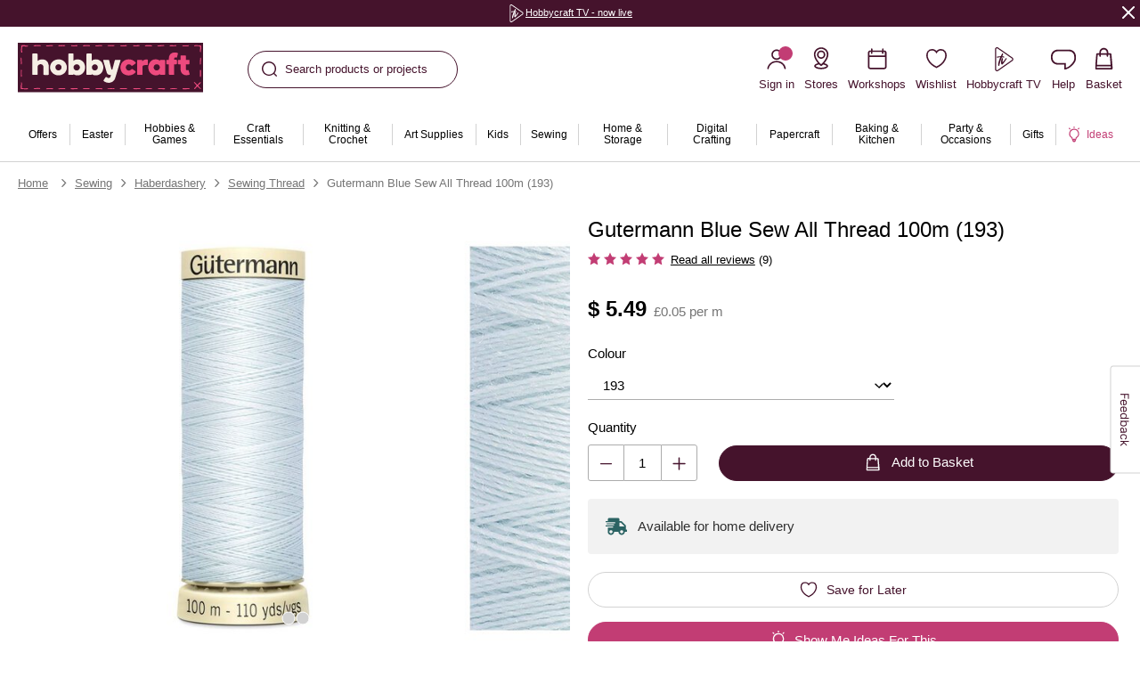

--- FILE ---
content_type: text/css
request_url: https://www.hobbycraft.co.uk/on/demandware.static/Sites-hobbycraft-uk-Site/-/en_GB/v1769314190139/pdp-hobbycraft.css
body_size: 20657
content:
@media screen and (max-width: 1023px){.l-pdp{overflow:hidden}}.l-pdp-top_banner{margin:0 auto;max-width:1418px;padding-left:20px;padding-right:20px}@media screen and (max-width: 1023px){.l-pdp-top_banner{padding-left:15px;padding-right:15px}}@media screen and (max-width: 1366px){.l-pdp-top_banner{padding:0}}.l-pdp-main{margin:0 auto;max-width:1600px;padding-left:88px;padding-right:88px;margin-bottom:10px;margin-top:17px;transition:opacity cubic-bezier(0.3, 0.46, 0.45, 0.94) .4s}@media screen and (min-width: 1024px)and (max-width: 1366px){.l-pdp-main{padding-left:24px;padding-right:24px}}@media screen and (min-width: 768px)and (max-width: 1023px){.l-pdp-main{padding-left:32px;padding-right:32px}}@media screen and (max-width: 767px){.l-pdp-main{padding-left:15px;padding-right:15px}}@media screen and (min-width: 768px){.l-pdp-main{margin-bottom:30px;margin-top:30px}}.l-pdp-main.m-busy{cursor:wait;opacity:.6}.l-pdp.m-quick_view .l-pdp-main{margin:0;padding:0}.l-pdp-title{color:#45132c;font-size:20px;font-weight:700;line-height:1.25;margin-bottom:20px}@media screen and (min-width: 1024px){.l-pdp-title{margin-bottom:30px}}.l-pdp-top{margin-bottom:30px}@media screen and (min-width: 768px)and (max-width: 1023px){.l-pdp-top{margin-bottom:60px}}@media screen and (min-width: 1024px){.l-pdp-top{align-items:flex-start;display:flex}}@media screen and (min-width: 1367px){.l-pdp-top{margin:0 auto 30px;width:83.3333333333%}}@media screen and (min-width: 1024px){.m-alternative-gallery .l-pdp-top{max-width:1338px}}.l-pdp.m-idea .l-pdp-top{margin-bottom:20px;padding-top:16px;position:relative}@media screen and (min-width: 768px)and (max-width: 1023px){.l-pdp.m-idea .l-pdp-top{margin-bottom:30px;padding-top:35px}}@media screen and (min-width: 1024px){.l-pdp.m-idea .l-pdp-top{margin-bottom:60px;padding-top:30px}}@media screen and (min-width: 1367px){.l-pdp.m-idea .l-pdp-top{margin:0 auto 78px;width:91.6666666667%}}.l-pdp.m-quick_view .l-pdp-top{margin:0;width:100%}.l-pdp-background{background-position:0 0;background-repeat:no-repeat;background-size:100% auto;height:756px;left:50%;margin-left:-50vw;overflow:hidden;position:absolute;top:0;width:100vw;z-index:-1}@media screen and (min-width: 768px)and (max-width: 1023px){.l-pdp-background{height:1034px}}@media screen and (min-width: 1024px){.l-pdp-background{bottom:-30px;height:auto}}.l-pdp-image{position:relative}@media screen and (min-width: 1024px){.l-pdp-image{margin-right:20px;width:50.8130081301%}}@media screen and (min-width: 1367px){.l-pdp-image{width:59.3220338983%}}.l-pdp-image_sticky{display:contents}.l-pdp-image_sticky .b-product_gallery{display:contents}.l-pdp-image_sticky .b-product_gallery-inner{display:contents}.l-pdp-image_sticky .b-product_gallery .b-carousel-track{gap:1rem;padding:1rem;scroll-padding:0 1rem}@media screen and (min-width: 1024px){.l-pdp-image_sticky .b-product_gallery-idea{margin-right:20px;position:sticky;top:120px;width:50.8130081301%}.b-header_stuck.m-product_sticky .l-pdp-image_sticky .b-product_gallery-idea,.b-header_stuck.m-product_sticky_bottom .l-pdp-image_sticky .b-product_gallery-idea{top:180px}}@media screen and (min-width: 1367px){.l-pdp-image_sticky .b-product_gallery-idea{top:80px;width:59.3220338983%}.b-header_stuck.m-product_sticky .l-pdp-image_sticky .b-product_gallery-idea,.b-header_stuck.m-product_sticky_bottom .l-pdp-image_sticky .b-product_gallery-idea{top:140px}}.l-pdp-image .b-badges{left:8px;margin-top:8px;top:0}@media screen and (max-width: 1023px){.l-pdp-image .b-badges{left:10px;margin-top:0}}.l-pdp-image .b-badges.m-right{left:auto;right:18px}@media screen and (min-width: 1024px){.l-pdp.m-idea .l-pdp-image{width:calc(100% - 524px)}}.l-pdp.m-quick_view .l-pdp-image{width:100%}@media screen and (min-width: 1024px){.l-pdp.m-quick_view .l-pdp-image{width:39.0357698289%}}@media screen and (min-width: 1024px){.l-pdp-details{position:sticky;top:120px;width:49.1869918699%;z-index:3}.b-header_stuck.m-product_sticky .l-pdp-details,.b-header_stuck.m-product_sticky_bottom .l-pdp-details{top:180px}}@media screen and (min-width: 1367px){.l-pdp-details{top:80px;width:40.6779661017%}.b-header_stuck.m-product_sticky .l-pdp-details,.b-header_stuck.m-product_sticky_bottom .l-pdp-details{top:140px}}@media screen and (max-width: 1023px){.l-pdp-details{margin-top:20px}}@media screen and (min-width: 1024px){.l-pdp.m-idea .l-pdp-details{width:524px}}@media screen and (min-width: 1024px){.l-pdp.m-quick_view .l-pdp-details{width:60.6531881804%}}@media screen and (min-width: 1367px){.l-pdp.m-idea .l-pdp-middle{margin:0 auto;width:83.3333333333%}}@media screen and (min-width: 1367px){.l-pdp-custom-questions{margin:0 auto;width:83.3333333333%}}.l-pdp-custom-questions_content{background-color:#f5eee4;background-position:50% 0;background-repeat:no-repeat;background-size:100% auto}@media screen and (min-width: 1024px){.l-pdp-custom-questions_content .b-product_accordion{margin:0 auto;max-width:820px}}.l-pdp-reviews,.l-pdp-questions{border:1px solid #d2d2d2;border-radius:4px;box-shadow:0 0 8px 0 rgba(0,0,0,.1);margin:20px auto 30px;max-width:984px;padding:25px 15px;position:relative;z-index:1}@media screen and (min-width: 768px){.l-pdp-reviews,.l-pdp-questions{margin:30px auto 50px;padding:25px}}@media screen and (min-width: 1024px){.l-pdp-reviews,.l-pdp-questions{padding:30px 40px}}@media screen and (min-width: 1367px){.l-pdp-reviews,.l-pdp-questions{margin:30px auto 50px}}.l-pdp-slots{margin:35px 0}@media screen and (min-width: 768px){.l-pdp-slots{margin:50px 0}}.l-pdp-slots .l-section{margin-bottom:50px;padding:20px 0}.l-pdp-slots.m-recommendations{margin:-20px 0 -10px}@media screen and (min-width: 768px){.l-pdp-slots.m-recommendations{margin:50px 0}}.l-pdp-slots.m-recommendations .l-section{margin-bottom:0;padding:15px 0 0}@media screen and (min-width: 768px){.l-pdp-slots.m-recommendations .l-section{margin:50px 0;padding:20px 0}}@media screen and (max-width: 767px){.l-pdp-slots.m-bottom-slot{margin-left:-15px;margin-right:-15px}}.l-pdp-slots_inner{margin:0 auto;max-width:1600px;padding-left:88px;padding-right:88px}@media screen and (min-width: 1024px)and (max-width: 1366px){.l-pdp-slots_inner{padding-left:24px;padding-right:24px}}@media screen and (min-width: 768px)and (max-width: 1023px){.l-pdp-slots_inner{padding-left:32px;padding-right:32px}}@media screen and (max-width: 767px){.l-pdp-slots_inner{padding-left:15px;padding-right:15px}}.l-pdp-slots_header .b-carousel-description{margin-bottom:0}.l-pdp-promo_banner{background-repeat:no-repeat;background-size:100%;display:flex;justify-content:center;padding:35px 0}@media screen and (min-width: 1024px){.l-pdp-promo_banner{padding:95px 0}}.l-pdp :target::before{height:140px;margin-top:-140px}@media screen and (min-width: 1024px)and (max-width: 1366px){.l-pdp :target::before{height:180px;margin-top:-180px}}.b-dialog.m-quick_view .b-dialog-window{opacity:1}.b-form-title{font-size:32px;font-weight:700;line-height:1.25;margin-bottom:20px}.b-form-caption{font-size:15px;line-height:1.5}.b-form-description{font-size:13px;margin-top:15px}.b-form-note{font-size:13px;margin-bottom:12px}.b-form-message{background:#9cc1c1;color:#a42015;font-weight:300;margin-bottom:20px;padding:8px 16px;text-align:center}.b-checkout_step-content .b-form-message{background:#a42015;border-radius:4px;color:#fff;padding:7px 9px 7px 32px;position:relative;text-align:left}.b-checkout_step-content .b-form-message::before{background:url("./images/icons/info.svg") no-repeat;content:"";height:20px;left:9px;position:absolute;top:7px;width:20px}.b-form-error_feedback{color:#a42015;font-size:12px;font-weight:500;margin-top:20px}.b-form-set{border:none;display:block;margin:16px 0;min-width:0;padding:0;position:relative}.b-form-set[hidden]{display:none}.b-form-set_label{font-size:17px;font-weight:700;line-height:1.25;color:#2f2f2f;display:block;font-weight:600;margin-bottom:32px;max-width:100%;padding:0;white-space:normal;width:100%}@media screen and (max-width: 1023px){.b-form-set_label{margin-bottom:24px}}.b-form-set_label.m-wai{border:0;clip:rect(1px, 1px, 1px, 1px);left:0;max-height:1px;max-width:1px;overflow:hidden;padding:0;position:absolute;top:0}.b-form-line{display:flex;margin-top:20px;width:100%}@media screen and (min-width: 1024px){.b-form-line{margin-top:16px}}.b-form-line.m-actions{margin-top:35px}.b-form-line[hidden]{border:0;clip:rect(1px, 1px, 1px, 1px);left:0;max-height:1px;max-width:1px;overflow:hidden;padding:0;position:absolute;top:0}.b-form-line>.b-form_section{width:100%}.b-form-line.m-equal{justify-content:space-between}.b-form-line.m-equal .b-form_section{width:calc(50% - 30px)}@media screen and (max-width: 767px){.b-form-line.m-equal .b-form_section{width:72%}}.b-form-line.m-fixed_width .b-form_section{width:215px}.b-form-line.m-mobile_column{margin-top:36px}.b-account_details .b-form-line.m-mobile_column{justify-content:start}.b-form.m-account .b-form-line.m-mobile_column{justify-content:space-between}.b-form-line.m-card_expiration{flex-wrap:nowrap}.b-billing_form .b-form-line,.b-form.m-checkout_shipping .b-form-line,.b-payment_accordion-item.m-paypal .b-form-line{margin-top:0}.b-form-line_divider{align-items:center;display:flex;font-size:16px;font-weight:300;height:40px;margin:0 16px}.b-form-btn_save{margin-right:40px;min-width:217px}.b-form-btn_cancel{color:#45132c;font-size:15px;font-weight:600;line-height:22px;margin:auto 0;text-decoration:underline}@media screen and (max-width: 1023px){.b-form-btn_cancel{padding-right:25px}}.b-form-btn_cancel.m-link{color:#45132c}.b-form-section .b-form_section-label{font-weight:700}.b-form-section .b-input{border-color:#45132c}.b-form-link{color:#2f2f2f;display:block;font-size:13px;margin-bottom:35px}@media screen and (min-width: 768px){.b-form.m-account{flex-grow:0;max-width:500px}}@media screen and (max-width: 1023px){.b-form.m-account{margin:0 auto 30px}}.b-form.m-account-address{margin-bottom:50px}@media screen and (min-width: 768px){.b-form.m-account-address{max-width:396px}}.b-form.m-change_password{margin-bottom:30px}@media screen and (min-width: 1024px){.b-form.m-change_password{max-width:313px}}.b-form.m-trackorder{margin:auto;max-width:271px}.b-form.m-registration .b-button{width:271px}.b-form.m-registration .b-form_section.m-button_row,.b-form.m-registration .b-registration-date .b-form_section{width:100%}.b-form.m-busy{cursor:wait;opacity:.6}.b-form_section{margin-bottom:24px}.b-form_section.m-small{width:250px}.b-form_section.m-highlight{background:#f2f2f2;padding:16px}.b-form_section.m-fullwidth{width:100%}@media screen and (max-width: 767px){.b-form_section.m-button_row{text-align:center;width:100%}}.b-registration-inner .b-form_section,.b-registration-item .b-form_section,.b-data_sheets-item .b-form_section{margin-bottom:0}.b-form .b-form_section.m-no_margin{margin-bottom:0}.b-track_order .b-form_section{margin-bottom:10px}.b-dialog_migrate .b-form_section{padding:0 15px}.b-data_sheets .b-form_section{width:100%}.b-form_section-subtitle{font-size:12px}.b-form_section-subtitle.m-payment{margin-top:24px}.b-form_section-label{color:#2f2f2f;display:flex}.b-form_section-label.m-wai{border:0;clip:rect(1px, 1px, 1px, 1px);left:0;max-height:1px;max-width:1px;overflow:hidden;padding:0;position:absolute;top:0}.b-checkbox .b-form_section-label{display:block}.b-product_notify_me-field .b-form_section-label{color:#757575;font-size:11px;white-space:nowrap}.b-registration .b-form_section-label{line-height:1.45}.b-form_section-link{cursor:pointer;text-decoration:underline;font-weight:500}@media not all and (pointer: coarse){.b-form_section-link:hover{color:#c23d74}}.b-registration .b-form_section-link{font-weight:600}.b-product_notify_me-field .b-form_section-link{text-decoration:none}.b-form_section>.b-form_section-label{font-size:13px;line-height:1.4;margin-bottom:6px}.b-dialog_migrate .b-form_section>.b-form_section-label{font-size:11px;line-height:15px}.b-form_section-caption{display:block;font-size:11px;margin-top:5px}.b-form_section-value{display:block;font-size:16px;line-height:1}.b-form_section-message{color:#a42015;display:block !important;font-size:11px;line-height:16px;margin-top:4px}.b-form_section-message[hidden]{border:0;clip:rect(1px, 1px, 1px, 1px);left:0;max-height:1px;max-width:1px;overflow:hidden;padding:0;position:absolute;top:0;pointer-events:none}.b-coupon_form-content .b-form_section-message{margin-top:4px}.b-form.m-registration .b-form_section.m-required .b-form_section-label::after,.b-billing_form .b-form_section.m-required .b-form_section-label::after,.b-checkout_step.m-summary .b-form_section.m-required .b-form_section-label::after,.b-form.m-checkout_shipping .b-form_section.m-required .b-form_section-label::after{content:"*"}.b-cart_product-qty .b-form_section{margin-bottom:0}.b-radio{align-items:center;display:flex;position:relative;-webkit-user-select:none;user-select:none}.b-radio-input{cursor:pointer;height:16px;left:0;opacity:0 !important;position:absolute;width:16px;z-index:1}.b-radio-icon{appearance:none;background:rgba(0,0,0,0);border:1px solid #acacac;border-radius:50%;cursor:pointer;display:inline-block;flex-shrink:0;height:15px;margin-right:8px;position:relative;transition:cubic-bezier(0.3, 0.46, 0.45, 0.94) .4s;transition-property:border,box-shadow;vertical-align:sub;width:15px}.b-radio-icon::-ms-check{display:none}.b-radio:hover+.b-radio-icon{border-color:#c23d74}.b-radio-input:checked+.b-radio-icon{border-color:#45132c;border-width:4px}.b-radio-input:checked+.b-radio-icon::before{transform:translate(-50%, -50%) scale(1)}.b-radio-input[disabled]+.b-radio-icon{background-color:#f2f2f2;border-color:#d2d2d2;cursor:default;transform:scale(1)}.b-radio-input[disabled]+.b-radio-icon::before{background-color:#757575}.b-radio-input.m-invalid+.b-radio-icon{border-color:#a42015}.b-radio-label{cursor:pointer}.b-textarea{appearance:none;border:1px solid #acacac;border-radius:3px;box-shadow:none;color:#000;cursor:text;display:block;font-family:inherit;font-size:13px;max-width:100%;min-height:6em;min-width:100%;padding:10px;resize:none;transition:border-color cubic-bezier(0.3, 0.46, 0.45, 0.94) .4s}.b-textarea:hover,.b-textarea:active,.b-textarea:focus{border-color:#45132c}.b-textarea-container{position:relative}.b-textarea-counter{bottom:2px;color:#acacac;font-size:11px;position:absolute;right:9px;text-align:right}.b-textarea-counter_value{padding-right:4px;position:relative}.b-textarea-counter_value::after{content:"/";padding-left:1px;position:absolute}.b-textarea.m-invalid{border-color:#a42015}.b-textarea.m-no_resize{resize:none}.b-textarea.m-disabled,.b-textarea[disabled]{background:#f2f2f2;cursor:default;pointer-events:none}.b-measure_tips{align-items:center;display:flex}@media screen and (max-width: 767px){.b-measure_tips{flex-direction:column}}.b-measure_tips-image_wrap{flex-shrink:0;max-width:210px;width:100%}@media screen and (min-width: 768px)and (max-width: 1023px){.b-measure_tips-image_wrap{max-width:212px}}@media screen and (min-width: 1024px){.b-measure_tips-image_wrap{max-width:253px}}.b-measure_tips-image{background:#f2f2f2;display:block;overflow:hidden;padding-bottom:141.9047619048%;position:relative;width:100%}@media screen and (min-width: 768px)and (max-width: 1023px){.b-measure_tips-image{padding-bottom:151.8867924528%}}@media screen and (min-width: 1024px){.b-measure_tips-image{padding-bottom:150.1976284585%}}.b-measure_tips-image img{bottom:0;color:#f2f2f2;display:block;height:100%;left:0;object-fit:cover;position:absolute;top:0;width:100%}.b-measure_tips-list li{margin-bottom:24px}.b-measure_tips-list li:last-child{margin-bottom:0}.b-measure_tips-list_wrap{align-self:flex-start}@media screen and (min-width: 768px){.b-measure_tips-list_wrap{align-self:initial;margin-left:20px;max-width:560px}}.b-variation_swatch{appearance:none;background:#fff;border-radius:100%;box-shadow:0 0 0 1px #d2d2d2 inset;cursor:pointer;margin:0 24px 15px 0;padding:6px;-webkit-user-select:none;user-select:none}@media not all and (pointer: coarse){.b-variation_swatch:not(.m-disabled):hover{box-shadow:0 0 0 2px #45132c inset}}.b-variation_swatch[aria-checked=true]{box-shadow:0 0 0 2px #45132c inset;cursor:default}.b-variation_swatch.m-flex{width:auto}.b-variation_swatch.m-disabled{cursor:default}.b-variation_swatch-observe{background:#fff;display:none;font-size:15px;left:0;line-height:1.5;position:absolute;right:0;text-align:left;top:0}@media not all and (pointer: coarse){.b-variation_swatch:not(.m-disabled):hover .b-variation_swatch-observe{display:block;z-index:1}}.b-variation_swatch[aria-checked=true] .b-variation_swatch-observe{display:block}.b-variation_swatch-title{display:inline-block;font-weight:600;margin-right:3px}.b-variation_swatch-name{font-size:15px}.b-variation_swatch-color_value{border:1px solid rgba(0,0,0,.1);border-radius:100%;display:block;height:36px;line-height:36px;position:relative;width:36px}.b-variation_swatch.m-disabled .b-variation_swatch-color_value::after{background-color:#d2d2d2;content:"";height:1px;left:-6px;position:absolute;top:50%;transform:rotate(45deg);width:48px}.b-variation_option{align-items:center;display:flex;overflow:hidden;pointer-events:none;white-space:nowrap}.b-variation_option.m-disabled{color:#acacac}.b-variation_option-color{border:1px solid rgba(0,0,0,.1);border-radius:100%;height:18px;margin-right:8px;min-width:18px;position:relative;width:18px}.m-disabled .b-variation_option-color{border-color:#acacac}.m-disabled .b-variation_option-color::before{background-color:#acacac;content:"";height:1px;left:-1px;position:absolute;top:50%;transform:rotate(45deg);width:17px}.b-promo_info_box{display:grid}@media screen and (min-width: 1367px){.b-promo_info_box{grid-gap:20px;grid-template-columns:[grid-start] repeat(12, 1fr) [grid-end]}}@media screen and (min-width: 1024px)and (max-width: 1366px){.b-promo_info_box{grid-gap:20px;grid-template-columns:[grid-start] repeat(12, 1fr) [grid-end]}}@media screen and (min-width: 768px)and (max-width: 1023px){.b-promo_info_box{grid-gap:16px;grid-template-columns:[grid-start] repeat(12, 1fr) [grid-end]}}@media screen and (max-width: 767px){.b-promo_info_box{grid-gap:16px 9px;grid-template-columns:[grid-start] repeat(6, 1fr) [grid-end]}}.b-promo_info_box-caption{grid-column:1/grid-end;grid-row:1/2;padding:48px 16px;text-align:center}.b-promo_caption{align-self:center}.b-promo_caption-title{font-size:32px;font-weight:700;line-height:1.25;color:#45132c;margin-bottom:15px}@media screen and (min-width: 1024px)and (max-width: 1366px){.b-promo_caption-title{font-size:40px}}@media screen and (min-width: 1367px){.b-promo_caption-title{font-size:48px}}.b-promo_box.m-confirmation .b-promo_caption-title{font-size:24px;margin-bottom:0}.b-promo_caption-subtitle{font-size:20px;font-weight:700}@media screen and (min-width: 1024px){.b-promo_caption-subtitle{font-size:24px}}.b-promo_box.m-confirmation .b-promo_caption-subtitle{font-size:15px}.b-promo_caption-description{font-size:13px;max-width:330px}@media screen and (min-width: 1024px){.b-promo_caption-description{font-size:15px}}.b-promo_caption-actions{display:grid;gap:16px 8px;grid-auto-columns:max-content;grid-template-columns:repeat(var(--actions-columns), max-content);margin:0 auto;max-width:var(--actions-width, auto)}.b-promo_caption-actions:not(:first-child){margin-top:25px}.b-promo_caption-actions .b-button{white-space:normal;word-break:break-word}.b-anchors_line{align-items:baseline;background-color:#f5eee4;border-bottom:1px solid #d2d2d2;border-top:1px solid #d2d2d2;color:#2f2f2f;display:flex;font-size:15px;font-weight:500;justify-content:space-around;padding:20px 25px}@media screen and (max-width: 767px){.b-anchors_line{flex-wrap:wrap}.l-content .b-anchors_line{justify-content:flex-start;margin:0 -15px}}@media screen and (min-width: 768px){.b-anchors_line{font-size:17px;padding:20px 32px}}.b-anchors_line-title{color:#45132c;font-size:20px;font-weight:700}@media screen and (max-width: 1023px){.l-content .b-anchors_line-title{display:none}}.b-anchors_line-icon{color:#c23d74;margin-left:4px;opacity:.7}.b-anchors_line-link{display:inline-block}@media screen and (max-width: 767px){.b-anchors_line-link{padding:5px 0}.l-content .b-anchors_line-link{padding:10px 15px;width:50%}}.b-anchors_line.m-buytogether{border:0;font-size:17px;justify-content:center;margin-top:30px;padding:10px 20px}@media screen and (max-width: 767px){.b-anchors_line.m-buytogether{margin-left:-15px;margin-right:-15px}}@media screen and (min-width: 1024px){.b-anchors_line.m-buytogether{justify-content:flex-start;margin-top:45px}}.b-anchors_line.m-buytogether .b-anchors_line-title{margin-right:15px}@media screen and (min-width: 1024px){.b-anchors_line.m-no_bottom_padding{margin-bottom:-40px}}@media screen and (min-width: 1367px){.b-featured_category{margin:0 auto;max-width:1440px;padding:0 10px}}.b-featured_category-grid{display:grid;grid-gap:16px;grid-template-columns:repeat(2, 1fr)}@media screen and (min-width: 1024px){.b-featured_category-grid{grid-gap:20px;grid-template-columns:repeat(4, 1fr)}}.b-featured_category-grid .b-carousel,.b-featured_category-grid .b-carousel-track{display:contents}.b-featured_category-grid .b-carousel .b-carousel-ctrl{display:none}@media screen and (max-width: 1023px){.m-grid_mobile_offer_carousel .b-featured_category-grid{display:block}.m-grid_mobile_offer_carousel .b-featured_category-grid .b-carousel{display:block}.m-grid_mobile_offer_carousel .b-featured_category-grid .b-carousel.m-prev_visible::before,.m-grid_mobile_offer_carousel .b-featured_category-grid .b-carousel.m-next_visible::after{background:linear-gradient(270deg, transparent, white);content:"";display:block;height:100%;left:0;position:absolute;top:0;width:50px}.m-grid_mobile_offer_carousel .b-featured_category-grid .b-carousel.m-next_visible::after{background:linear-gradient(90deg, transparent, white);left:auto;right:0}.m-grid_mobile_offer_carousel .b-featured_category-grid .b-carousel-ctrl{display:initial;margin-top:0}.m-grid_mobile_offer_carousel .b-featured_category-grid .b-carousel-ctrl.m-next{left:auto;right:-10px}.m-grid_mobile_offer_carousel .b-featured_category-grid .b-carousel-ctrl.m-prev{left:-10px}.m-grid_mobile_offer_carousel .b-featured_category-grid .b-carousel-track{display:flex;gap:10px;padding:0}.m-grid_mobile_offer_carousel .b-featured_category-grid .b-carousel-track .b-promo_impression{flex:1 0 75%;max-width:300px;padding:5px}}.b-featured_category-title{font-size:24px;font-weight:700;line-height:1.25;color:#45132c;margin-bottom:20px;text-align:center}@media screen and (min-width: 1367px){.b-featured_category-title{font-size:32px;margin-bottom:30px}}.b-featured_category-title.m-promotional{font-size:32px;font-weight:700;line-height:40px;margin-bottom:5px;text-align:center}@media screen and (max-width: 767px){.b-featured_category-title.m-promotional{font-size:24px;line-height:30px}.l-grid_layout .b-featured_category-title.m-promotional{margin-bottom:15px}}.b-featured_category-subtitle{color:#000;font-size:15px;line-height:22.5px;margin-bottom:35px;text-align:center}@media screen and (max-width: 767px){.b-featured_category-subtitle{margin-bottom:15px}}.b-featured_category-tile{height:100%;position:relative}.b-featured_category-link{display:block;height:100%}.b-featured_category-footnote{padding:20px 0;text-align:center}@media screen and (max-width: 767px){.b-featured_category-footnote{padding:10px 0}}.m-category-grid .b-featured_category-footnote{padding:30px 0 25px;text-align:center}@media screen and (min-width: 768px)and (max-width: 1023px){.m-category-grid .b-featured_category-footnote{padding-bottom:20px}}@media screen and (max-width: 767px){.m-category-grid .b-featured_category-footnote{padding:10px 0 20px}}.b-featured_category-social{color:#45132c;display:flex;justify-content:center;text-align:center}.b-featured_category-social_label{font-size:15px;font-weight:600;line-height:150%;padding-right:10px}.b-featured_category-social_list{align-items:center;display:flex;gap:15px}.b-product_gallery{position:relative}.b-product_gallery-inner{display:flex}@media screen and (max-width: 1023px){.b-product_gallery-inner{flex-direction:column-reverse}}@media screen and (min-width: 1024px){.m-alternative-gallery .b-product_gallery-inner{align-items:flex-start}}.b-product_gallery-image_wrap{display:block}.b-product_gallery-zoom{color:#f2f2f2;font-size:15px;font-weight:500;position:absolute;text-align:center;z-index:1}@media screen and (max-width: 767px){.b-product_gallery-zoom{bottom:16px;right:14px}}@media screen and (max-width: 1023px){.l-pdp.m-idea .b-product_gallery-zoom{bottom:auto;right:6px;top:6px}}@media screen and (min-width: 1024px){.b-product_gallery-zoom{background-color:rgba(242,242,242,.8);border-radius:40px;color:#2f2f2f;left:50%;opacity:0;padding:5px 14px;top:50%;transform:translate(-50%, -50%);transition:opacity cubic-bezier(0.3, 0.46, 0.45, 0.94) .2s}.b-carousel-item:hover .b-product_gallery-zoom,.b-product_slider-item:hover .b-product_gallery-zoom{opacity:1}}.b-product_gallery-thumbs{bottom:0;height:696px;left:40px;margin:auto 0;max-height:100vh;min-width:118px;overflow:hidden;padding:1px 0;pointer-events:none;position:fixed;top:0;visibility:hidden;z-index:12}@media screen and (max-width: 1023px){.b-product_gallery-thumbs{display:none}}.b-product_gallery-thumbs.m-zoomed-in{pointer-events:initial;visibility:visible}.m-alternative-gallery .b-product_gallery-thumbs:not(.m-zoomed-in){bottom:auto;left:auto;margin:0 20px 0 0;pointer-events:all;position:relative;visibility:visible;z-index:1}.b-product_gallery-thumbs_track{display:flex;overflow:hidden;overflow-behavior:contain;-webkit-overflow-scrolling:touch;overscroll-behavior-x:none;overflow-scrolling:touch;-ms-overflow-style:none;scroll-behavior:smooth;-ms-scroll-chaining:none;scrollbar-width:none;flex-direction:column;overflow-y:auto;scroll-snap-type:y mandatory;height:532px;max-height:calc(100vh - 164px)}.b-product_gallery-thumbs_track::-webkit-scrollbar{display:none}.b-product_gallery-thumb{background:#f2f2f2;cursor:pointer;height:118px;min-height:118px;min-width:118px;position:relative;scroll-snap-align:center;transform:translateZ(0);width:118px}.b-product_gallery-thumb::after{border:2px solid rgba(0,0,0,0);border-radius:4px;bottom:0;content:"";left:0;position:absolute;right:0;top:0;transition:cubic-bezier(0.3, 0.46, 0.45, 0.94) .4s;transition-property:box-shadow,border;z-index:1}.b-product_gallery-thumb.m-current::after{border-color:#45132c}.m-alternative-gallery .b-product_gallery-thumb{background:none;border:1px solid #d2d2d2;border-radius:4px}.b-product_gallery-thumb+.b-product_gallery-thumb{margin-top:20px}.m-alternative-gallery .b-product_gallery-thumb+.b-product_gallery-thumb{margin-top:8px}.b-product_gallery-thumbs_ctrl{border:none;height:82px;left:0;line-height:82px;opacity:0;position:relative;right:0;width:100%;z-index:1}.b-product_gallery-thumbs_ctrl::before{background-color:rgba(255,255,255,.8);border:1px solid #d2d2d2;border-radius:100%;box-shadow:0 0 8px 0 rgba(0,0,0,.1);content:"";height:40px;left:50%;margin-left:-20px;margin-top:-20px;position:absolute;top:50%;width:40px}.m-alternative-gallery .b-product_gallery-thumbs_ctrl{display:none}.b-product_gallery-thumbs.m-inited .b-product_gallery-thumbs_ctrl:not([disabled]){cursor:pointer;opacity:1}.b-product_gallery-thumbs.m-inited .b-product_gallery-thumbs_ctrl:not([disabled]):hover{color:#c23d74}.b-product_gallery-thumbs_ctrl.m-next{bottom:0}.b-product_gallery-thumbs_ctrl.m-next svg{transform:rotate(-90deg)}.b-product_gallery-thumbs_ctrl.m-prev{top:0}.b-product_gallery-thumbs_ctrl.m-prev svg{transform:rotate(90deg)}.b-product_gallery-thumbs.m-zoomed-in .b-product_gallery-thumbs_ctrl{display:block}.b-product_gallery-image{bottom:0;color:#f2f2f2;display:block;height:100%;left:0;object-fit:cover;position:absolute;top:0;width:100%}.m-alternative-gallery .b-product_gallery-image{height:calc(100% - 8px);inset:4px;width:calc(100% - 8px)}.b-product_gallery-main{width:100%}.b-product_gallery-idea{width:100%}@media screen and (min-width: 1024px){.b-product_gallery-idea::before{background:linear-gradient(90deg, transparent, white);content:"";height:100%;pointer-events:none;position:absolute;right:0;top:0;transition:opacity cubic-bezier(0.3, 0.46, 0.45, 0.94) .4s;width:122px;z-index:2}}.b-product_gallery-idea:not(.m-next_visible)::before{opacity:0}.b-product_gallery-idea .b-carousel-item{flex:0 0 100%;position:relative}@media screen and (min-width: 1024px){.b-product_gallery-idea .b-carousel-item{flex:0 0 80%}}.b-product_gallery-idea .b-carousel-item[role=button]{cursor:url("./images/zoom-in.png"),zoom-in}.b-product_gallery-idea .b-carousel-pagination{display:flex;gap:10px;transform:translateX(0%);transition:all .3s ease}.b-product_gallery-idea .b-carousel-pagination_wrap{bottom:12px;left:50%;max-width:140px;overflow:hidden;padding:10px;position:absolute;right:0;transform:translateX(-50%);width:-moz-fit-content;width:fit-content}@media screen and (min-width: 1024px){.b-product_gallery-idea .b-carousel-pagination_wrap{bottom:28px}}.b-product_gallery-idea .b-carousel-pagination_dot{cursor:pointer}.b-product_gallery-idea .b-carousel-pagination_dots{fill:#d2d2d2}.b-product_gallery-idea .b-carousel-pagination_dots.m-current{fill:#45132c}.b-product_gallery-idea .b-carousel-pagination_dots.m-leading{transform:scale(0.75)}@media screen and (min-width: 1024px){.b-product_gallery-idea.m-no_scroll .b-carousel-item{flex:0 0 100%}}@media screen and (min-width: 1024px){.b-zoom_info{align-items:center;display:flex;pointer-events:none}}@media screen and (max-width: 1023px){.b-photoswipe .b-zoom_info{background-color:rgba(242,242,242,.8);border-radius:40px;font-size:15px;font-weight:500;left:50%;margin-top:-20px;padding:10px 20px;position:absolute;top:50%;transform:translate(-50%);z-index:11}.b-photoswipe.pswp--zoomed .b-zoom_info,.b-photoswipe.pswp--html .b-zoom_info,.b-photoswipe.pswp--zoomed-in .b-zoom_info{display:none}}@media screen and (min-width: 1024px){.b-zoom_info-icon{margin-right:4px}}@media screen and (min-width: 1024px){.b-zoom_info-icon svg{height:28px;width:28px}}@media screen and (max-width: 1023px){.b-zoom_info-content{display:none}}.b-product_image{background:#f2f2f2;display:block;overflow:hidden;padding-bottom:100%;position:relative;width:100%;border-radius:2px}.b-product_image.m-unavailable{opacity:.5}.b-product_image-img{bottom:0;color:#f2f2f2;display:block;height:100%;left:0;object-fit:cover;position:absolute;top:0;width:100%}.b-product_image-img_video{object-fit:contain}.b-product_slider{position:relative}@media screen and (min-width: 1024px){.b-product_slider-track{display:flex;flex-wrap:wrap;margin:0 -10px}}@media screen and (max-width: 1023px){.b-product_slider-track{display:flex;overflow:hidden;overflow-behavior:contain;-webkit-overflow-scrolling:touch;overscroll-behavior-x:none;overflow-scrolling:touch;-ms-overflow-style:none;scroll-behavior:smooth;-ms-scroll-chaining:none;scrollbar-width:none;overflow-x:auto;scroll-snap-type:x mandatory;width:100%}.b-product_slider-track::-webkit-scrollbar{display:none}}.m-alternative-gallery .b-product_slider-track{display:flex;overflow:hidden;overflow-behavior:contain;-webkit-overflow-scrolling:touch;overscroll-behavior-x:none;overflow-scrolling:touch;-ms-overflow-style:none;scroll-behavior:smooth;-ms-scroll-chaining:none;scrollbar-width:none;overflow-x:auto;scroll-snap-type:x mandatory;flex-wrap:unset;width:100%}.m-alternative-gallery .b-product_slider-track::-webkit-scrollbar{display:none}.b-product_slider-item{position:relative;width:100%}@media screen and (min-width: 1024px){.b-product_slider-item{padding:0 10px}.b-product_slider-item+.b-product_slider-item{margin-top:20px;width:50%}.m-two_in_row .b-product_slider-item{width:50%}.m-two_in_row.m-default_view .b-product_slider-item,.m-two_in_row .m-default_view .b-product_slider-item{width:100%}}@media screen and (max-width: 1023px){.b-product_slider-item{min-width:100%;scroll-snap-align:center}}.b-product_slider-item[role=button]{cursor:url("./images/zoom-in.png"),zoom-in}@media screen and (min-width: 1024px){.m-alternative-gallery .b-product_slider-item{margin-top:0;min-width:100%;scroll-snap-align:center}}.b-product_slider-ctrl{appearance:none;background:rgba(255,255,255,.8);border:none;border-radius:100%;box-shadow:0 0 8px 0 rgba(0,0,0,.1);color:#000;cursor:pointer;display:none;height:50px;position:absolute;text-align:center;top:50%;transform:translateY(-50%);-webkit-user-select:none;user-select:none;width:50px;z-index:1}@media screen and (max-width: 1023px){.b-product_slider.m-inited .b-product_slider-ctrl{display:block}}.m-alternative-gallery .b-product_slider.m-inited .b-product_slider-ctrl{display:block}.b-product_slider-ctrl[disabled]{opacity:0}.b-product_slider-ctrl.m-prev{left:12px}@media screen and (min-width: 768px)and (max-width: 1023px){.b-product_slider-ctrl.m-prev{left:20px}}@media screen and (min-width: 1024px){.m-alternative-gallery .b-product_slider-ctrl.m-prev{left:-10px}}.b-product_slider-ctrl.m-next{right:12px}@media screen and (min-width: 768px)and (max-width: 1023px){.b-product_slider-ctrl.m-next{right:20px}}@media screen and (min-width: 1024px){.m-alternative-gallery .b-product_slider-ctrl.m-next{right:-5px}}.b-product_video{overflow:hidden;position:relative}.b-product_video::before{content:"";float:left;padding-bottom:56.25%}.b-product_video-player,.b-product_video-cover{height:100%;left:0;position:absolute;top:0;width:100%}.b-product_video-image{border-radius:4px;height:100%;object-fit:cover;width:100%}.b-play_button{align-items:center;background-color:rgba(0,0,0,.32);color:#fff;cursor:pointer;display:flex;height:100%;justify-content:center;left:0;position:absolute;top:0;width:100%}.b-play_button_gallery{background-color:rgba(0,0,0,.52);border-radius:100%;height:auto;left:unset;margin-left:50%;margin-top:50%;padding:1rem;top:unset;transform:translate(-50%, -50%);width:auto}.b-product_gallery-thumb .b-play_button{background-color:rgba(0,0,0,.25)}.b-product_gallery-thumb .b-play_button svg{height:40px}.b-product_video-cover .b-play_button,.b-video_content-cover .b-play_button{background-color:rgba(0,0,0,0)}@media screen and (min-width: 768px){.b-product_video-cover .b-play_button svg,.b-video_content-cover .b-play_button svg{height:100px;width:100px}}.b-product_details{color:#000}.b-product_details.m-idea{background-color:#fff;border-radius:4px;box-shadow:0 0 8px 0 rgba(0,0,0,.1);padding:20px 15px}@media screen and (min-width: 768px)and (max-width: 1023px){.b-product_details.m-idea{padding:20px 25px}}@media screen and (min-width: 1024px){.b-product_details.m-idea{padding:20px 20px 50px}}.b-product_details-name{font-size:24px;font-weight:500;line-height:1.25;margin-bottom:10px}@media screen and (min-width: 768px)and (max-width: 1023px){.b-product_details-name{font-size:22px}}@media screen and (max-width: 767px){.b-product_details-name{font-size:18px}}.l-pdp.m-quick_view .b-product_details-name{margin-bottom:16px}.b-product_details-rating{cursor:pointer;margin:10px 0 25px;min-height:27px}.b-product_details-rating[data-bv-show=inline_rating] .bv_main_container .bv_averageRating_component_container .bv_text{text-decoration:underline !important}@media not all and (pointer: coarse){.b-product_details-rating[data-bv-show=inline_rating] .bv_main_container:hover .bv_text{color:#c23d74 !important}}.b-product_details-rating_link{cursor:pointer;text-decoration:underline}@media not all and (pointer: coarse){.b-product_details-rating_link:hover{color:#c23d74}}.b-product_details-price{align-items:baseline;display:flex;flex-wrap:wrap;font-size:24px;margin-bottom:20px}@media screen and (max-width: 767px){.b-product_details-price{font-size:20px;font-weight:700}}@media screen and (min-width: 768px){.b-product_details-price{margin-bottom:25px}}.b-product_details-price .b-price-item{margin-right:8px}.b-product_details-price .b-price-item.m-old{font-size:17px}.b-product_details-price_unit{color:#757575;font-size:15px;font-weight:400}.b-product_details-call_out{align-items:center;color:#a42015;display:flex;margin-bottom:20px;margin-top:-10px}@media screen and (min-width: 1024px){.b-product_details-call_out{margin-bottom:30px}}.b-product_details-call_out_text{border:1px solid #a42015;border-radius:2px;font-size:11px;line-height:1.4;padding:2px 8px}.b-product_details-promotions{font-size:15px}.b-product_details-promotions .b-promotion.m-plus{display:flex}.b-product_details-promotions .b-promotion-message{font-size:15px;font-weight:500;line-height:1;margin-top:0;padding:7px 8px}.b-product_details-variations{margin:20px 0 15px}.b-product_details-variations .b-variations_item{margin-top:20px}.b-product_details-availability{background:#f2f2f2;border-radius:4px;padding:20px}.b-product_details-quantity_label{font-size:15px;line-height:1.5;margin-bottom:8px}@media screen and (min-width: 1024px){.b-product_details-quantity{padding-right:24px}}@media screen and (min-width: 768px)and (max-width: 1023px){.b-product_details-quantity{padding-right:52px}}@media screen and (max-width: 767px){.b-product_details-quantity{margin-bottom:20px}}.b-product_details-quantity.m-bundle{margin-bottom:0;width:74px}.b-product_details-linked_subscription{margin-bottom:20px;width:100%}.b-product_details-quantity~.b-product_details-linked_subscription{margin-top:20px}.b-product_details-bottom{font-size:14px;margin-top:20px}.b-product_details.m-idea .b-product_details-bottom{width:100%}.b-product_details.m-idea .b-product_details-bottom .b-product_wishlist{margin-bottom:0;width:100%}@media screen and (min-width: 1024px){.b-product_details.m-idea .b-product_details-bottom .b-product_wishlist{flex:0 0 calc(50% - 8px)}}.b-product_details-bottom_line{display:flex;flex-wrap:wrap;justify-content:space-between;width:100%}.b-product_details-ideas_link{background-color:#c23d74;border-color:#c23d74;color:#fff;width:100%}.b-product_details.m-idea .b-product_details-ideas_link{margin-top:16px}@media screen and (min-width: 1024px){.b-product_details.m-idea .b-product_details-ideas_link{flex:0 0 calc(50% - 8px);margin-top:0}}.b-product_details-ideas_icon{margin-right:8px}.b-product_details-ideas_icon svg{width:20px}.b-product_details-share{position:relative}.l-pdp .b-product_details-share,.l-pdp .b-product_details-print{flex:0 0 calc(50% - 8px);margin-top:16px}.b-product_details-share_button{width:100%}.b-product_details-link_icon{margin-right:8px}@media screen and (max-width: 1023px){.b-idea_dialog .b-product_details-link_text{display:none}}.b-product_details-amounts{font-size:24px;font-weight:400}.b-product_details-amount{margin-top:20px}@media screen and (min-width: 1024px){.b-product_details-amount{margin-top:16px;max-width:344px}}.b-product_details-amount_label{display:block;font-size:15px;line-height:1.5;margin-bottom:5px}.b-product_details-amount_input{border-color:#d2d2d2;border-radius:0;height:43px;line-height:41px;padding-left:10px;width:100%}.b-product_details-amount_input::placeholder{color:#757575}.b-product_details-description{font-size:15px;line-height:1.5}.b-product_details-description_content{-webkit-box-orient:vertical;display:-webkit-box;-webkit-line-clamp:3;overflow:hidden;text-overflow:ellipsis;line-height:22px;max-height:67px}.b-product_details-description_content.m-show-more{display:block;max-height:none}.b-product_details-description_link{font-weight:600;text-decoration:underline}.b-product_details-additional_details{background-color:#f5eee4;margin-top:20px;min-width:253px;padding:10px}@media screen and (min-width: 768px)and (max-width: 1023px){.b-product_details-additional_details{margin-top:0}}.b-product_details-attributes{border-bottom:1px solid #d2d2d2;border-top:1px solid #d2d2d2;display:flex;justify-content:space-between;margin-bottom:20px;padding:14px 0}@media screen and (min-width: 1024px){.b-product_details-attributes{margin-bottom:30px}}@media screen and (max-width: 1023px){.l-pdp .b-product_details-attributes{border-top:0;padding-top:0}}.b-product_details-attributes.m-artisan{justify-content:flex-start;line-height:23px;margin:20px 0 10px}@media screen and (max-width: 767px){.b-product_details-attributes.m-artisan{margin-top:0}}.b-product_details-attribute{align-items:center;display:flex}@media screen and (max-width: 767px){.l-pdp.m-idea .b-product_details-attribute{display:block}}.b-product_details-attribute_label{display:inline-block;font-size:15px;margin-right:6px}@media screen and (max-width: 767px){.b-product_details-attribute_label{margin-bottom:8px}.l-pdp.m-idea .b-product_details-attribute_label{margin-right:0}}@media screen and (max-width: 1023px){.b-product_details-attribute_label{font-weight:500}}.b-product_details-attribute_label.m-artisan{font-weight:bold;margin:0 6px 0 0}.l-pdp.m-idea .b-product_details-attribute_label.m-artisan{margin-right:6px}.b-product_details-attribute_value{font-size:15px}.b-product_details-attribute_icon{color:#45132c;cursor:default;position:relative;-webkit-user-select:none;user-select:none}.b-product_details-attribute_icon.m-artisan{filter:brightness(0) saturate(100%) invert(9%) sepia(57%) saturate(1948%) hue-rotate(299deg) brightness(92%) contrast(96%);margin-right:10px}.b-product_details-attribute_tooltip{background:#f5eee4;box-shadow:0 0 8px 0 rgba(0,0,0,.1);color:#2f2f2f;display:none;font-size:13px;left:24px;line-height:1;padding:6px 8px;position:absolute;top:calc(100% + 8px);white-space:nowrap}@media screen and (max-width: 1023px){.b-product_details-attribute_tooltip{left:0}}.b-product_details-attribute_icon:hover .b-product_details-attribute_tooltip{display:block}@media screen and (max-width: 1023px){.b-product_details-header.m-desktop{display:none}}.b-product_details-header.m-mobile{background-color:#fff;border-radius:4px 4px 0 0;padding:16px 15px 32px;position:relative}@media screen and (min-width: 1024px){.b-product_details-header.m-mobile{display:none}}.b-product_details-header.m-mobile::after{background-color:#d2d2d2;bottom:17px;content:"";height:1px;left:15px;position:absolute;width:calc(100% - 30px)}.b-product_details-header.m-mobile .b-product_details-rating{margin-bottom:0}.b-product_details-instagram{background:#f5eee4;color:#45132c;font-size:14px;margin-top:20px;padding:10px 15px}.b-product_details-instagram_wrapper{align-items:center;display:flex;flex-wrap:wrap}.b-product_details-instagram_logo{margin-right:15px}.b-product_details-instagram_link_logo{margin-right:7px}.b-product_details-instagram_title{font-size:15px;font-weight:600;margin-bottom:10px}.b-product_details-instagram_inner_wrapper{width:calc(100% - 78px)}.b-product_details-instagram_user{font-weight:600;margin-bottom:7px}.b-product_details-instagram_link{display:flex;line-height:16px;text-decoration:underline}.b-product_details-instagram_link:hover{text-decoration:none}.b-product_details-pay3{margin:25px 0 15px}@media screen and (max-width: 767px){.b-product_details-pay3{margin:0 0 10px}}@media screen and (min-width: 768px)and (max-width: 1023px){.b-product_details.m-idea .b-product_details-form{display:flex;flex-wrap:wrap;justify-content:space-between}}@media screen and (min-width: 768px)and (max-width: 1023px){.b-product_details.m-idea .b-product_details-description{width:58%}}.b-product_details .b-age_restricted-badge{font-size:13px;font-weight:500;padding:5px 10px}@media screen and (max-width: 1023px){.b-product_details .b-age_restricted-badge{width:100%}}.b-product_details .b-large_item-badge{font-size:15px;font-weight:500;line-height:1;margin:0;padding:8px}.b-product_details-max_quantity{background-color:#d2d2d2;border-radius:2px;color:#2f2f2f;display:inline-block;font-size:11px;font-weight:500;line-height:1.25;margin:8px 0;padding:4px 8px;word-break:break-word}.b-product_details-klarna-pay3{margin-top:12px;margin-bottom:15px}.b-product_share{background-color:#fff;bottom:100%;box-shadow:0 0 8px 0 rgba(0,0,0,.1);min-width:230px;padding:10px;position:absolute;right:0;z-index:1}.b-product_share-item+.b-product_share-item{margin-top:15px}.b-product_share-icon{display:inline-block;margin-right:8px}.b-product_attributes-name{font-size:32px;font-weight:700;line-height:1.25;margin-bottom:16px}.b-product_attributes-list{display:block}.b-product_attributes-item{display:list-item}.b-product_option{border:none;font-size:14px;margin:0;padding:0}.b-product_option-heading{display:block;margin:0 0 16px;padding:0}.b-product_option-name{font-size:24px;font-weight:700;line-height:1.25;display:block;margin-bottom:8px}.b-product_option-description{display:block}.b-product_option-item{display:block;margin-bottom:20px}.b-product_option-item_custom_text{margin-top:16px}.b-radio-input:not(:checked)~.b-product_option-item_custom_text{height:0;overflow:hidden;transition:visibility cubic-bezier(0.3, 0.46, 0.45, 0.94) .4s;visibility:hidden}.b-product_addtocard_set{font-size:15px}@media screen and (max-width: 767px){.b-product_addtocard_set{margin-top:16px;width:100%}}@media screen and (min-width: 768px){.b-product_addtocard_set{margin-left:24px;max-width:315px}}.b-product_set{margin:0 auto;max-width:1600px;padding-left:88px;padding-right:88px}@media screen and (min-width: 1024px)and (max-width: 1366px){.b-product_set{padding-left:24px;padding-right:24px}}@media screen and (min-width: 768px)and (max-width: 1023px){.b-product_set{padding-left:32px;padding-right:32px}}@media screen and (max-width: 767px){.b-product_set{padding-left:15px;padding-right:15px}}.b-product_set-header{font-size:32px;font-weight:700;line-height:1.25;margin-bottom:32px}.m-quick_view .b-product_set-header{margin-top:16px}.b-product_set-title{font-size:48px;font-weight:700;line-height:1.25;margin-bottom:16px}.b-product_set-product{margin-bottom:32px}.b-product_set-actions{border-top:1px solid #d2d2d2;margin-top:16px;padding-top:8px}.b-product_set-price{font-size:1.75rem;font-weight:bold;margin:24px 0}.b-product_bundle{margin-top:50px}.b-product_bundle-title{font-size:32px;font-weight:700;line-height:1.25;color:#45132c;margin-bottom:30px}@media screen and (max-width: 1023px){.b-product_bundle-title{font-size:24px;font-weight:700;line-height:1.25;margin-bottom:25px;text-align:center}}.b-product_bundle.m-idea .b-product_bundle-title{margin-bottom:5px;text-align:center}.b-product_bundle-top{margin-bottom:25px}@media screen and (min-width: 1024px){.b-product_bundle-top{display:flex;justify-content:space-between;margin-bottom:15px}}.b-product_bundle-subtitle{font-size:15px;font-weight:400;line-height:1.5;text-align:center}.b-product_bundle-size{align-items:center;color:#2f2f2f;display:flex;font-size:15px;justify-content:center}@media screen and (max-width: 1023px){.b-product_bundle-size{margin-top:15px}}.b-product_bundle-size .b-select{max-width:228px}@media screen and (min-width: 1024px){.b-product_bundle-size .b-select{width:157px}}.b-product_bundle-size_label{margin-right:15px}.b-product_bundle-line+.b-product_bundle-line{border-top:1px solid #d2d2d2;margin-top:15px;padding-top:15px}@media screen and (min-width: 1024px){.b-product_bundle-line+.b-product_bundle-line{margin-top:40px;padding-top:40px}}.b-product_bundle-label{color:#45132c;font-size:17px;font-weight:600;margin-bottom:15px}.b-product_bundle-items{margin-top:25px}@media screen and (min-width: 768px)and (max-width: 1023px){.b-product_bundle-items{margin-top:15px}}@media screen and (min-width: 1024px){.b-product_bundle-items{margin-top:30px}}@media screen and (max-width: 1023px){.b-product_bundle:not(.m-all_products) .m-last_shown_sm~.b-product_bundle-items{display:none}}@media screen and (min-width: 1024px){.b-product_bundle:not(.m-all_products) .m-last_shown_lg~.b-product_bundle-items{display:none}}.b-product_bundle-viewed_items{align-items:flex-end;border-bottom:1px solid #757575;display:flex;font-size:13px;justify-content:space-between;line-height:20px;margin-top:25px;padding:10px}@media screen and (min-width: 1024px){.b-product_bundle-viewed_items{margin-top:40px}}@media screen and (min-width: 1024px){.b-product_bundle-viewed_items.m-sm{display:none}}@media screen and (max-width: 1023px){.b-product_bundle-viewed_items.m-lg{display:none}}.b-product_bundle-viewed_button{align-items:center;color:#45132c;cursor:pointer;display:flex;font-weight:500}.b-product_bundle-viewed_button svg{margin-left:8px}.m-all_products .b-product_bundle-viewed_button svg{transform:rotate(180deg)}.b-product_bundle-item{border:1px solid #d2d2d2;border-radius:4px;box-shadow:0 0 4px 0 rgba(0,0,0,.08);display:flex;margin-bottom:16px;padding:16px;position:relative}.b-product_bundle-item_details{align-items:center;color:#2f2f2f;display:flex;justify-content:space-between;width:100%}@media screen and (max-width: 767px){.b-product_bundle-item_details{flex-wrap:wrap}}.b-product_bundle-header{align-self:baseline;width:100%}@media screen and (min-width: 768px)and (max-width: 1023px){.b-product_bundle-header{width:37%}}@media screen and (min-width: 1024px){.b-product_bundle-header{align-items:baseline;display:flex;flex-wrap:wrap;width:40%}}@media screen and (max-width: 767px){.b-product_bundle.m-idea .b-product_bundle-header{padding-right:55px}}@media screen and (min-width: 1024px){.b-product_bundle.m-idea .b-product_bundle-header{width:32%}}@media screen and (min-width: 768px){.b-product_bundle-additional_info{max-width:70%}}@media screen and (min-width: 1024px){.b-product_bundle-additional_info{margin-left:26px}}@media screen and (max-width: 1023px){.b-product_bundle-promotions{margin-top:10px}}.b-product_bundle-promotions .b-promotion+.b-promotion{margin-top:5px}.b-product_bundle-promotions .b-promotion-message{margin-top:0}.b-product_bundle-item_name{display:inline-block;font-size:15px;line-height:1.25;margin-bottom:8px}@media screen and (min-width: 768px){.b-product_bundle-item_name{font-size:13px;line-height:1.45;width:100%}}.b-product_bundle-item_name .b-product_details-name{font-size:15px;line-height:1.25;margin-bottom:0}@media screen and (min-width: 768px){.b-product_bundle-item_name .b-product_details-name{font-size:13px;line-height:1.45}}.b-product_bundle-item_name .b-product_tile-no_available{display:none}.b-product_bundle-item_image{margin-right:10px;min-width:76px;position:relative}@media screen and (min-width: 1024px){.b-product_bundle-item_image{margin-right:16px}}.b-product_bundle-item_attributes{width:100%}@media screen and (min-width: 768px){.b-product_bundle-item_attributes{width:15%}}.b-product_bundle-item_attribute{display:flex;font-size:13px;line-height:1.45}@media screen and (max-width: 767px){.b-product_bundle-item_attribute.m-first{margin-top:20px}}.b-product_bundle-item_attribute+.b-product_bundle-item_attribute{margin-top:5px}.b-product_bundle-attribute_color{border-radius:2px;box-shadow:0 0 0 1px #d2d2d2 inset;display:inline-block;height:16px;margin-right:8px;width:16px}.b-product_bundle-variation{width:100%}@media screen and (max-width: 767px){.b-product_bundle-variation{padding-right:55px}}@media screen and (min-width: 768px){.b-product_bundle-variation{align-items:center;display:flex;flex-direction:column;width:27%}}@media screen and (min-width: 1367px){.b-product_bundle-variation{align-items:baseline;flex-direction:row;justify-content:center;width:29%}}.b-product_bundle-variation .b-variations_item{min-width:150px}@media screen and (min-width: 768px){.b-product_bundle-variation .b-variations_item{margin-bottom:20px}}@media screen and (min-width: 1367px){.b-product_bundle-variation .b-variations_item{margin-bottom:0;margin-right:auto}}.b-product_bundle-variation .b-variations_item-label{display:none}@media screen and (min-width: 768px){.b-product_bundle-variation .b-variations_item .b-select{margin-top:0}}.b-product_bundle-variation .b-variations_item .b-select-input{border-radius:0;font-size:13px;padding-left:8px}.b-product_bundle-item_picture{background:#f2f2f2;display:block;overflow:hidden;padding-bottom:100%;position:relative;width:100%}.b-product_bundle-item_picture img{bottom:0;color:#f2f2f2;display:block;height:100%;left:0;object-fit:cover;position:absolute;top:0;width:100%}.b-product_bundle-quantity{font-size:13px}@media screen and (max-width: 767px){.b-product_bundle-quantity{margin-top:20px}}@media screen and (min-width: 768px){.b-product_bundle-quantity{text-align:center;width:15%}}.b-product_bundle.m-idea .b-product_bundle-quantity{display:flex}@media screen and (min-width: 768px){.b-product_bundle.m-idea .b-product_bundle-quantity{width:auto}}.b-product_bundle-quantity_label{margin-right:5px}@media screen and (max-width: 767px){.b-product_bundle-quantity_label{font-weight:600}}.b-product_bundle-quantity_text{margin-left:5px}@media screen and (max-width: 767px){.b-product_bundle-subtotal{margin-top:20px}}@media screen and (min-width: 768px){.b-product_bundle-subtotal{text-align:right;width:15%}.b-product_bundle-subtotal .b-price{justify-content:flex-end}}@media screen and (min-width: 768px)and (max-width: 1023px){.b-product_bundle-subtotal .b-price-item{overflow:hidden;text-overflow:ellipsis}}.b-product_bundle-subtotal .b-price-item.m-old{display:none}@media screen and (max-width: 767px){.b-product_bundle.m-idea .b-product_bundle-subtotal{margin-left:80px;margin-top:-20px;width:calc(100% - 80px)}.b-product_bundle.m-idea .b-product_bundle-subtotal.m-outofstock{display:none}.b-product_bundle.m-idea .b-product_bundle-subtotal .b-price{align-items:flex-end;flex-direction:column}.b-product_bundle.m-idea .b-product_bundle-subtotal .b-price-item.m-new{margin:0}}@media screen and (min-width: 768px){.b-product_bundle.m-idea .b-product_bundle-subtotal{text-align:left}.b-product_bundle.m-idea .b-product_bundle-subtotal .b-price{justify-content:flex-start}}@media screen and (min-width: 1367px){.b-product_bundle.m-idea .b-product_bundle-subtotal{width:8%}}.b-product_bundle-subtotal_title{color:#757575;font-size:15px}@media screen and (max-width: 767px){.b-product_bundle-subtotal_title{display:none}}.b-product_bundle-subtotal_value{font-size:17px;font-weight:600;line-height:1.25}.b-product_bundle-availability{background-color:#f2f2f2;border-radius:2px;color:#a42015;display:inline-block;font-size:11px;font-weight:600;line-height:1.5;padding:2px 8px}.b-product_bundle-availability.m-lowstock{background-color:#d2d2d2;color:#2f2f2f;font-weight:400}@media screen and (max-width: 1023px){.b-product_bundle-availability.m-lowstock{margin-top:10px}}@media screen and (max-width: 767px){.b-product_bundle-availability.m-outofstock{position:absolute;right:14px;top:14px}}.b-product_bundle-availability+.b-product_bundle-promotions{margin-top:10px}.b-product_bundle .b-price{font-size:16px}.b-product_bundle-bottom{align-items:center;border-bottom:1px solid #d2d2d2;border-top:1px solid #d2d2d2;color:#000;display:flex;flex-wrap:wrap;font-size:24px;font-weight:700;justify-content:flex-end;margin-top:25px;padding:25px 0}@media screen and (min-width: 768px)and (max-width: 1023px){.b-product_bundle-bottom{margin-top:20px;padding:20px 0}}@media screen and (min-width: 1024px){.b-product_bundle-bottom{margin-top:40px;padding:30px 0}}@media screen and (max-width: 767px){.b-product_bundle-bottom{justify-content:space-between}}.b-product_bundle-bottom .b-price{font-size:24px;font-weight:700;margin-left:3px}@media screen and (max-width: 767px){.b-product_bundle-bottom .b-promotion{width:45%}}.b-product_bundle-bottom .b-promotion-message{font-size:13px;font-weight:500;margin:0 10px 0 0}@media screen and (min-width: 768px){.b-product_bundle-bottom .b-promotion-message{margin:0 40px 0 0}}.b-product_bundle-bottom_price{display:flex}.b-product_bundle-select{color:#757575}@media screen and (max-width: 767px){.b-product_bundle-select{display:flex;justify-content:flex-end;margin-left:80px;margin-top:-20px;width:calc(100% - 80px)}}@media screen and (min-width: 768px){.b-product_bundle-select{display:flex;justify-content:flex-end;min-width:83px;width:8%}}.b-product_bundle-select .b-checkbox{position:static}.b-product_bundle-select .b-checkbox-label{align-items:center;display:flex}@media screen and (max-width: 767px){.b-product_bundle-select .b-checkbox-label{position:absolute;right:14px;top:32px}}@media screen and (max-width: 767px){.b-product_bundle-select .b-checkbox-input,.b-product_bundle-select .b-checkbox-icon{left:auto;position:absolute;right:14px;top:14px}}@media screen and (min-width: 768px){.b-product_bundle-select .b-checkbox-input,.b-product_bundle-select .b-checkbox-icon{margin-left:6px;order:1}}@media screen and (min-width: 768px){.b-product_bundle-select .b-checkbox-input{margin-right:-22px;position:static}}.b-product_bundle-select .b-checkbox-icon{margin-right:0}.b-product_bundle-select .b-checkbox-status{border-radius:4px;content:"";height:100%;left:0;pointer-events:none;position:absolute;top:0;width:100%}.b-product_bundle-select .b-checkbox-input:checked~.b-checkbox-status{border:2px solid #45132c}.b-product_bundle-select .b-form_section{margin-bottom:0}.b-product_bundle.m-buy_together .b-variation_option.m-disabled{color:inherit}.b-product_bundle.m-buy_together .b-variation_option.m-disabled .b-variation_option-color{border-color:rgba(0,0,0,.1)}.b-product_bundle.m-buy_together .b-variation_option.m-disabled .b-variation_option-color::before{background-color:rgba(0,0,0,.1)}.b-product_bundle.m-buy_together .b-product_image.m-unavailable{opacity:1}.b-product_bundle.m-bundle .b-price-item.m-old{font-size:14px;margin-left:8px}.b-product_bundle.m-bundle .b-price-item.m-new{margin-right:0}@media screen and (max-width: 767px){.b-product_bundle.m-bundle .b-product_bundle-item_attributes{display:none}}@media screen and (min-width: 768px){.b-product_bundle.m-bundle .b-product_bundle-item_attributes{opacity:0}}@media screen and (min-width: 1024px){.b-product_bundle .b-product_tile-low_stock{margin-bottom:5px}}.b-product_ymn{padding:30px 0;position:relative}.b-product_ymn .l-pdp-background{height:100%}.b-product_ymn-strap{align-items:baseline;border-bottom:1px solid #757575;display:flex;justify-content:space-between;padding:6px 0}.b-product_ymn-strap_total{color:#45132c;font-size:18px;font-weight:500;line-height:1.25}@media screen and (min-width: 767px){.b-product_ymn-strap_total{font-size:22px}}.b-product_ymn-strap_viewed_items{font-size:13px;font-weight:400}.b-product_ymn-message.m-warn{color:#a42015}.b-product_ymn-item{background:#fff;border:1px solid #d2d2d2;border-radius:4px;box-shadow:0 0 4px 0 rgba(0,0,0,.08);display:grid;gap:0 8px;grid-auto-columns:max-content auto;margin-top:8px;padding:8px}@media screen and (min-width: 767px){.b-product_ymn-item{gap:8px;grid-auto-columns:max-content auto 236px}}.b-product_ymn-item_image{position:relative;width:158px}@media screen and (min-width: 1024px){.b-product_ymn-item_image{width:162px}}.b-product_ymn-item_image .b-product_image{transition:opacity cubic-bezier(0.3, 0.46, 0.45, 0.94) .4s}.b-product_ymn-item_image .b-product_image-alt{opacity:0;position:absolute;top:0}@media not all and (pointer: coarse){.b-product_ymn-item_image .b-product_gallery-image_wrap:hover .b-product_image:not(:last-child){opacity:0}.b-product_ymn-item_image .b-product_gallery-image_wrap:hover .b-product_image-alt{opacity:1}}.b-product_ymn-item_name .b-product_details-name{-webkit-box-orient:vertical;display:-webkit-box;font-size:13px;font-weight:400;-webkit-line-clamp:2;line-height:1.45;margin:0;overflow:hidden;text-overflow:ellipsis}.b-product_ymn-item.m-warn{border-color:#a42015}.b-product_ymn-quantity{color:#757575;font-size:13px;font-weight:400;line-height:1.5}.b-product_ymn-header,.b-product_ymn-footer{gap:.5rem;padding:6px 0}.b-product_ymn-header{display:grid;grid-auto-columns:auto 200px;grid-column-start:2}.b-product_ymn-header_block{display:flex;flex-direction:column;gap:.5rem;grid-column:1}.b-product_ymn-header_block .b-product_ymn-quantity{display:none}@media screen and (min-width: 767px){.b-product_ymn-header_block .b-product_ymn-quantity{display:block}}.b-product_ymn-header .b-price{font-size:15px;font-weight:600;line-height:1.5}.b-product_ymn-footer{display:flex;flex-direction:column;grid-column:1/span 2;justify-content:flex-end}@media screen and (min-width: 767px){.b-product_ymn-footer{align-items:flex-end;grid-column:3}}.b-product_ymn-variation{grid-column:1;grid-row:2}@media screen and (min-width: 767px){.b-product_ymn-variation{grid-column:2;grid-row:1}}@media screen and (min-width: 1024px){.b-product_ymn-variation{margin:0 1rem 0 .5rem}}.b-product_ymn-variation .b-variations_item{display:block;margin:auto}.b-product_ymn-variation .b-variations_item-label{display:none}.b-product_ymn-variation .b-variations_item .b-select{margin:0}.b-product_ymn-availability{color:#757575;font-size:13px;font-weight:400;order:2;padding-right:10px;text-align:right}@media screen and (min-width: 767px){.b-product_ymn-availability{order:1}}.b-product_ymn-availability .availability-status{display:flex;flex-direction:column;gap:4px}.b-product_ymn-availability .availability-icon svg{height:18px;width:18px}.b-product_ymn-availability .availability-home-delivery .availability-icon svg,.b-product_ymn-availability .availability-store .availability-icon svg{color:#398484}.b-product_ymn-availability .availability-home-delivery .availability-icon.m-outofstock svg,.b-product_ymn-availability .availability-store .availability-icon.m-outofstock svg{color:#acacac}.b-product_ymn-availability .availability-limited-quantity{color:#a34f00;font-weight:600}.b-product_ymn-atc{align-items:flex-end;display:flex;flex:1;flex-direction:column;gap:8px;justify-content:flex-end;max-width:calc(100vw - 48px);order:1}@media screen and (min-width: 767px){.b-product_ymn-atc{max-width:320px;order:2}}.b-product_ymn-atc_block{align-items:flex-end;display:flex;justify-content:space-between;padding-right:10px;width:100%}@media screen and (min-width: 767px){.b-product_ymn-atc_block .b-product_ymn-quantity{display:none}}.b-product_ymn-atc .b-product_set-similar_products{color:#45132c;font-size:11px;padding-right:10px}.b-product_ymn-atc .b-product_set-similar_products a{font-weight:600;text-decoration:underline}.b-product_ymn-atc .b-product_set-similar_products a:hover{text-decoration:none}.b-product_ymn-subtotal{align-items:flex-end;display:flex;flex:1;flex-direction:column}.b-product_ymn-subtotal_title{color:#757575;font-size:15px;font-weight:400;line-height:1.5}.b-product_ymn-subtotal .b-price{font-size:17px}.b-product_ymn-subtotal .b-price-item.m-old{display:none}.b-product_ymn-subtotal .b-price-item.m-new{margin:0}.b-product_ymn-additional_info{display:flex;flex-direction:column;gap:.5rem}.b-product_ymn-additional_info .b-product_ymn-promotions{display:flex;flex-direction:column;gap:.5rem}.b-product_ymn-additional_info .b-product_ymn-promotions .b-promotion-message:first-child{margin-top:0}.b-product_ymn-viewed_items{align-items:center;border-bottom:1px solid #757575;display:flex;justify-content:space-between;padding:1rem .5rem .5rem;position:relative}@media screen and (min-width: 767px){.b-product_ymn-viewed_items{border:none;justify-content:center;padding:1rem 0 0}.b-product_ymn-viewed_items .b-product_ymn-viewed_message{display:none}}.b-product_ymn:not(.m-all_products) .b-product_ymn-viewed_items::before{background:linear-gradient(180deg, transparent 0%, #F9F6F1 90%);bottom:90%;content:"";display:block;height:80px;left:0;position:absolute;width:100%}.b-product_ymn:not(.m-all_products) .m-last_shown~.b-product_ymn-items{display:none}.b-product_ymn.m-loading::before,.b-product_ymn.m-loading::after,.b-product_ymn .m-loading::before,.b-product_ymn .m-loading::after{bottom:0;content:"";left:0;opacity:0;pointer-events:none;position:absolute;right:0;top:0;transition:opacity cubic-bezier(0.3, 0.46, 0.45, 0.94) .2s}.b-product_ymn.m-loading::before,.b-product_ymn .m-loading::before{background-color:#fff}.b-product_ymn.m-loading::after,.b-product_ymn .m-loading::after{animation:loader 1.1s infinite ease;border-radius:50%;display:block;font-size:10px;height:1em;margin:auto;transform:translateZ(0);width:1em}.b-product_ymn.m-loading[aria-busy=true],.b-product_ymn .m-loading[aria-busy=true]{cursor:wait;pointer-events:none}.b-product_ymn.m-loading[aria-busy=true]::before,.b-product_ymn.m-loading[aria-busy=true]::after,.b-product_ymn .m-loading[aria-busy=true]::before,.b-product_ymn .m-loading[aria-busy=true]::after{opacity:1}.b-product_ymn.m-loading::after,.b-product_ymn .m-loading::after{margin:1rem;opacity:1;position:relative;transform:scale(0.5)}.b-dialog.m-similar_products .b-dialog-header{z-index:2}.b-dialog.m-similar_products .b-dialog-body .m-processing:not(button){display:none}.b-dialog.m-similar_products .b-dialog-body div:empty+.m-processing:not(button){align-items:center;display:flex;justify-content:center;padding:10rem}.b-dialog.m-similar_products .b-dialog-body .b-slot_bg{overflow:visible}.b-dialog.m-similar_products .b-carousel.m-products{margin:0}.b-dialog.m-similar_products .b-carousel.m-products .b-carousel-content{margin-left:0;margin-right:0}.b-dialog.m-similar_products .b-carousel-item{max-width:50%;min-width:50%;padding:0 4px}@media screen and (min-width: 768px){.b-dialog.m-similar_products .b-carousel-item{max-width:33.33%;min-width:33.33%}}.b-dialog.m-similar_products .b-carousel-ctrl{margin-top:0;top:50%;transform:translateY(-50%)}.b-dialog.m-similar_products .b-carousel-ctrl.m-prev{left:-24px}.b-dialog.m-similar_products .b-carousel-ctrl.m-next{right:-24px}.b-product_voucher-form{border-top:1px solid #d2d2d2;padding-top:16px}.b-product_voucher-form .b-input::placeholder{color:#757575}.b-product_voucher-form .b-form-line.m-date .b-input{max-width:165px}.b-dialog.m-quick_view .b-product_voucher-form .b-form-line.m-date{max-width:100%}.b-product_voucher-form .b-form_section{margin-bottom:0}.b-product_voucher-description{color:#757575;font-size:11px;line-height:1.5;padding:16px 0}.b-product_voucher-description p+p{margin-top:8px}.b-product_voucher-actions{border-top:1px solid #d2d2d2;padding-top:30px}@media screen and (min-width: 1024px){.b-product_voucher-actions{padding-top:40px}}.b-product_voucher-actions .b-product_actions{margin-top:0}.l-pdp.m-quick_view .b-product_voucher-actions{padding-top:20px}@media screen and (min-width: 1024px){.l-pdp.m-quick_view .b-product_voucher-actions{padding-top:30px}}.l-pdp.m-quick_view .b-product_voucher-actions .b-product_actions{font-size:15px;margin-bottom:0}.b-product_voucher-add{margin-top:15px}.b-minicart_panel .b-product_voucher-add,.b-cart .b-product_voucher-add{display:none}.b-product_voucher-update .b-wishlist-icon{fill:rgba(0,0,0,0)}.b-product_actions{margin:20px 0;width:100%}@media screen and (min-width: 768px)and (max-width: 1023px){.b-product_actions{margin-bottom:30px}}.b-product_actions-inner{width:100%}@media screen and (min-width: 768px){.b-product_actions-inner{align-items:flex-end;display:flex;flex-wrap:wrap}}.b-product_actions-login{color:#2f2f2f;font-size:15px;font-weight:500;margin:10px 0 15px}.b-product_actions-login_link{color:#c23d74}.b-product_actions-cta{font-weight:600;width:100%}.b-product_actions-status{font-weight:600;margin:20px 0 0;width:100%}.b-product_actions-success_msg{background:#f5eee4;font-weight:300;padding:16px}.b-product_actions-success_title{display:block;font-size:18px;font-weight:600;margin-bottom:8px}.b-product_actions-success_value{color:#acacac}.b-product_actions-error_msg{color:#a42015}.b-product_actions-max_quantity{background-color:#f2f2f2;border-radius:2px;color:#2f2f2f;display:inline-block;font-size:11px;line-height:16px;margin-top:8px;padding:4px 8px;width:100%}.b-product_actions-sticky_anchor_top{position:relative;top:-12px}@media screen and (min-width: 768px){.b-product_actions-sticky_anchor_top{order:-1;width:100%}}@media screen and (min-width: 1024px)and (max-width: 1366px){.b-product_actions-sticky_anchor_top{top:-70px}}@media screen and (min-width: 1367px){.b-product_actions-sticky_anchor_top{top:-30px}}.b-product_actions-sticky_anchor_bottom{position:relative;top:20px}@media screen and (min-width: 768px){.b-product_actions-sticky_anchor_bottom{order:1;width:100%}}@media screen and (min-width: 1024px){.b-product_actions-sticky_anchor_bottom{top:-20px}}.b-product_actions .b-button_multi_state-text{white-space:normal}.b-product_actions .b-button{flex:1}.b-product_notify_me{border:1px solid #d2d2d2;font-size:14px;margin:20px 0 0;padding:32px 20px 20px}.b-product_notify_me.m-success{background-color:#849f23;border-color:#849f23}.b-product_notify_me-title{color:#45132c;margin-bottom:10px}.b-product_notify_me-text{padding:0 5px}.b-product_notify_me-form{margin-top:16px}.b-product_notify_me-field{color:#757575;margin:16px 0}.b-product_notify_me-actions{font-size:13px;line-height:13px;margin:26px auto 12px;max-width:172px}@media screen and (min-width: 1024px){.b-product_notify_me-actions{display:flex;justify-content:space-between}}.b-product_notify_me-reset{width:100%}.b-product_notify_me-submit{height:100%;margin-bottom:12px;padding:10px 56px;width:100%}@media screen and (min-width: 1024px){.b-product_notify_me-submit{margin-bottom:0}}.b-user_content .b-product_notify_me-submit{font-size:13px;font-weight:normal;text-decoration:none}.b-user_content .b-product_notify_me-submit:hover{color:#fff}.b-bundle_carousel{margin-top:16px}@media screen and (max-width: 767px){.b-bundle_carousel{margin-top:8px}}.b-bundle_carousel-title{color:#45132c;font-size:24px;line-height:1.25;margin-bottom:16px;text-align:center}@media screen and (max-width: 767px){.b-bundle_carousel-title{margin-bottom:8px}}.b-bundle_carousel-subtotal{text-align:right}.b-bundle_carousel-subtotal .b-price{font-size:17px;justify-content:flex-end;line-height:17px}.b-bundle_carousel-subtotal_label{color:#757575;font-size:15px;font-weight:400;line-height:13px}.b-bundle_carousel .b-product_tile-price:not(.m-bundle){margin-top:8px}.b-bundle_carousel .b-product_tile-cta{border-radius:40px;font-size:15px;font-weight:500;margin:0;width:calc(50% - 4px)}@media screen and (max-width: 767px){.b-bundle_carousel .b-product_tile-cta{width:100%}}.b-bundle_carousel .b-product_tile-cta.m-outline{border:1px solid #d2d2d2}.b-bundle_carousel .b-product_tile-cta.m-outline:nth-child(2){margin-right:auto}.b-bundle_carousel .b-product_tile-cta svg{margin-right:8px}.b-variations_item{position:relative}.b-variations_item-label{display:block;font-size:15px;line-height:1.5;margin-bottom:5px;pointer-events:none}.b-variations_item.m-quantity .b-variations_item-label{border:0;clip:rect(1px, 1px, 1px, 1px);left:0;max-height:1px;max-width:1px;overflow:hidden;padding:0;position:absolute;top:0}.b-variations_item-name{display:inline-block;font-weight:600;margin-right:3px}.b-variations_item-content.m-list{display:flex;flex-wrap:wrap;margin-right:-24px;max-width:420px;scrollbar-width:none}.b-variations_item-content.m-list::-webkit-scrollbar{display:none}.b-variations_item-swatch:nth-child(n+6){display:none}.b-variations_item.m-show_all .b-variations_item-swatch:nth-child(n+6){display:block}.b-variations_item-more{display:none;width:100%}.b-variations_item-swatch:nth-child(6)~.b-variations_item-more{display:block}.b-variations_item-more_button{cursor:pointer;font-size:13px;font-weight:600;text-decoration:underline}@media not all and (pointer: coarse){.b-variations_item-more_button:hover{text-decoration:none}}.b-variations_item.m-show_all .b-variations_item-more_text{display:none}.b-variations_item-less_text{display:none}.b-variations_item.m-show_all .b-variations_item-less_text{display:block}.b-variations_item .b-select{margin-top:8px}@media screen and (min-width: 1024px){.b-variations_item .b-select{max-width:344px}.l-pdp.m-quick_view .b-variations_item .b-select{max-width:100%}}.b-variations_item .b-select-input{border-radius:0;border-width:0 0 1px;font-size:15px;height:33px;line-height:32px;padding-left:13px}.b-product_details-amounts .b-variations_item .b-select-input{border-radius:3px;border-width:1px;height:43px;line-height:41px}.b-variations_item .b-select-input.m-color{padding-left:39px}.b-size_guide_link{cursor:pointer;text-decoration:underline;align-items:center;display:flex;font-weight:500}@media not all and (pointer: coarse){.b-size_guide_link:hover{color:#c23d74}}.b-size_guide_link svg{margin-right:8px;margin-top:-4px}.b-product_accordion{margin-top:25px}@media screen and (min-width: 768px){.b-product_accordion{margin-top:45px}}.b-product_accordion-item:last-child{border-bottom:1px solid #acacac}.b-product_accordion-title{border-top:1px solid #acacac}.b-product_accordion-title.m-first{border:0}.b-product_accordion-button{align-items:center;cursor:pointer;display:flex;font-size:15px;font-weight:500;justify-content:space-between;padding:12px 15px;text-align:left;width:100%;color:#000;justify-content:space-between;line-height:1.5;padding:15px 10px}.b-product_accordion-button:hover{color:#c23d74}[aria-expanded=true] .b-product_accordion-icon{transform:rotate(180deg)}.b-product_accordion-content{height:0;opacity:0;overflow:hidden;position:relative;transition:cubic-bezier(0.3, 0.46, 0.45, 0.94) .2s;transition-property:height,opacity;visibility:hidden;color:#2f2f2f;font-size:15px;line-height:1.5}.b-product_accordion-content[aria-hidden=false]{height:auto;opacity:1;visibility:visible}.b-product_accordion-content[aria-hidden=true]{height:0}.b-product_accordion-item:not([data-initialized="1"]) .b-product_accordion-content{height:auto;opacity:1;visibility:visible}.b-product_accordion-content_inner{overflow:hidden;padding:0 15px 20px;font-size:15px;font-weight:400;padding-top:8px}@media screen and (min-width: 768px){.b-product_accordion.m-custom-questions .b-product_accordion-button{font-size:17px}}.b-pdp_user_content header{margin-bottom:30px}.b-pdp_user_content b{font-weight:600}.b-pdp_user_content h2{font-size:24px;font-weight:700;margin-bottom:5px}.b-pdp_user_content h3{font-weight:600}.b-pdp_user_content h3,.b-pdp_user_content p,.b-pdp_user_content ul{margin-bottom:16px}.b-pdp_user_content h3:last-child,.b-pdp_user_content p:last-child,.b-pdp_user_content ul:last-child{margin-bottom:0}.b-pdp_user_content li{padding-left:15px;position:relative}.b-pdp_user_content li::before{background-color:#45132c;border-radius:100%;content:"";height:6px;left:0;position:absolute;top:8px;width:6px}.b-pdp_user_content_title{color:#45132c;display:flex;font-size:16px;font-weight:600;gap:8px;line-height:1.5;margin-bottom:10px}.b-pdp_user_content_title a{text-decoration:underline}.b-pdp_user_content_title a:hover{text-decoration:none}.b-photoswipe-close{align-items:center;appearance:none;background:rgba(0,0,0,0);border:none;color:inherit;cursor:pointer;display:flex;flex-shrink:0;height:32px;justify-content:center;text-align:center;width:32px;height:20px;margin-left:auto;z-index:1}@media screen and (max-width: 1023px){.b-photoswipe-close{margin-right:10px}}.b-photoswipe-close svg{height:22px;width:22px}.b-photoswipe-info{display:flex;justify-content:space-between;margin:15px 15px 0 0;z-index:1}@media screen and (min-width: 1024px){.b-photoswipe-info{margin:40px 40px 0 0}.b-photoswipe-info .b-zoom_info{display:none}}@media screen and (max-width: 767px){.b-photoswipe-info{width:100%}.b-photoswipe-info .b-zoom_info-icon{display:none}}.b-photoswipe.pswp--zoomed-in{z-index:13}.pswp{display:none;position:absolute;width:100%;height:100%;left:0;top:0;overflow:hidden;touch-action:none;z-index:11;-webkit-text-size-adjust:100%;-webkit-backface-visibility:hidden;outline:0}.pswp img{max-width:none}.pswp--animate_opacity{opacity:.001;will-change:opacity;transition:opacity cubic-bezier(0.3, 0.46, 0.45, 0.94) .4s}.pswp--open{display:block}.pswp--zoom-allowed .pswp__img{cursor:url("./images/zoom-in.png"),zoom-in}.pswp--zoomed-in .pswp__img{cursor:url("./images/zoom-out.png"),zoom-out}.pswp--dragging .pswp__img{cursor:grabbing}.pswp__bg{position:absolute;left:0;top:0;width:100%;height:100%;background:#fff;opacity:0;transform:translateZ(0);-webkit-backface-visibility:hidden;will-change:opacity}.pswp__scroll-wrap{position:absolute;left:0;right:0;top:0;height:100%;overflow:hidden}@media screen and (min-width: 1024px){.pswp__scroll-wrap{left:180px;right:25px;transition:overflow 0s 1s linear}.pswp--zoomed-in .pswp__scroll-wrap{overflow:visible;transition-delay:0s}}.pswp__container,.pswp__zoom-wrap{touch-action:none;position:absolute;left:0;right:0;top:0;bottom:0}.pswp__container,.pswp__img{-webkit-user-select:none;user-select:none;-webkit-tap-highlight-color:rgba(0,0,0,0);-webkit-touch-callout:none}.pswp__zoom-wrap{position:absolute;width:100%;transform-origin:left top;transition:transform cubic-bezier(0.3, 0.46, 0.45, 0.94) .4s}.pswp__bg{will-change:opacity;transition:opacity cubic-bezier(0.3, 0.46, 0.45, 0.94) .4s}.pswp--animated-in .pswp__bg,.pswp--animated-in .pswp__zoom-wrap{transition:none}.pswp__container,.pswp__zoom-wrap{-webkit-backface-visibility:hidden}.pswp__item{position:absolute;left:0;right:0;top:0;bottom:0;overflow:hidden}@media screen and (min-width: 1024px){.pswp__item{overflow:visible}}.pswp__img{border-radius:4px;position:absolute;width:auto;height:auto;top:0;left:0}.pswp__img--placeholder{-webkit-backface-visibility:hidden}.pswp__img--placeholder--blank{background:#f2f2f2}.pswp--ie .pswp__img{width:100% !important;height:auto !important;left:0;top:0}.pswp__error-msg{position:absolute;left:0;top:50%;width:100%;text-align:center;font-size:14px;line-height:16px;margin-top:-8px;color:#a42015}.pswp__error-msg a{color:#a42015;text-decoration:underline}.pswp__counter{display:none}.pswp__button--arrow--left,.pswp__button--arrow--right{background-color:rgba(255,255,255,.8);box-shadow:0 0 8px 0 rgba(0,0,0,.1);border:solid 1px #d2d2d2;border-radius:100%;top:50%;margin-top:-20px;width:40px;height:40px;position:absolute}@media screen and (min-width: 1024px){.pswp__button--arrow--left,.pswp__button--arrow--right{display:none}}.pswp__button--arrow--left .b-icon_chevron,.pswp__button--arrow--right .b-icon_chevron{margin:auto}.pswp__button--arrow--left{left:5px}.pswp--first .pswp__button--arrow--left{display:none}.pswp__button--arrow--left .b-icon_chevron{transform:rotate(90deg)}.pswp__button--arrow--right{right:5px}.pswp--last .pswp__button--arrow--right{display:none}.pswp__button--arrow--right .b-icon_chevron{transform:rotate(-90deg)}.pswp__button--icon{pointer-events:none}.pswp__video{align-items:center;display:flex;height:100%;justify-content:center;margin:0 auto;padding:25px 0}.pswp__video-player{max-width:calc(178vh - 90px);width:100%}.b-product_specifications{display:flex;flex-wrap:wrap;margin:0 0 -15px}@media screen and (min-width: 768px){.b-product_specifications{margin-bottom:-25px}}@media screen and (max-width: 767px){.b-product_specifications{font-size:13px}}.b-product_specifications-name{font-weight:600;margin-bottom:10px;padding-right:15px;width:39%}@media screen and (min-width: 768px){.b-product_specifications-name{margin-bottom:25px}}.b-product_specifications-name.m-width_full{width:100%}@media screen and (min-width: 768px){.b-product_specifications-label{display:none}}@media screen and (max-width: 767px){.b-product_specifications-label{font-weight:600}}.b-product_specifications-value{margin:0 0 10px;width:61%}@media screen and (min-width: 768px){.b-product_specifications-value{margin-bottom:25px}}.b-product_specifications-value.m-icons{color:#acacac}.b-product_specifications-value.m-fsc{display:grid;gap:5px;grid-template-columns:37px 1fr}.b-product_specifications-text{font-weight:600;margin-left:5px}.b-product_specifications-icon{margin:0 5px 5px 0}@media screen and (max-width: 1023px){.b-product_specifications-hazard_icon{height:32px;margin-right:4px;min-width:32px;width:32px}}@media screen and (min-width: 1024px){.b-product_specifications-hazard_icon{margin-right:8px;min-width:48px}}.b-product_specifications-hazard_line{display:flex}@media screen and (min-width: 1024px){.b-product_specifications-hazard_line{align-items:center}}.b-product_specifications-hazard_line+.b-product_specifications-hazard_line{margin-top:16px}.b-product_specifications-subtitle{margin-bottom:10px}.b-product_specifications-row{align-items:center;display:flex;height:52px;justify-content:center;padding:5px;width:100%}@media screen and (max-width: 767px){.b-product_specifications-row{flex-direction:column;height:auto;min-height:49px}}.b-product_specifications-row:nth-child(odd){background-color:#f2f2f2}.b-product_specifications.m-comparison{display:block;margin:30px -9px -15px}.b-product_specifications.m-comparison .b-product_specifications-value{-webkit-box-orient:vertical;display:-webkit-box;-webkit-line-clamp:2;overflow:hidden;text-overflow:ellipsis;font-size:15px;line-height:1.5;margin:0;width:100%}@media screen and (max-width: 767px){.b-product_specifications.m-comparison .b-product_specifications-value{-webkit-box-orient:vertical;display:-webkit-box;-webkit-line-clamp:3;overflow:hidden;text-overflow:ellipsis;font-size:13px;line-height:1.45}}.b-comparison-headings .b-product_specifications.m-comparison{margin:0}@media screen and (max-width: 767px){.b-comparison-headings .b-product_specifications.m-comparison{display:none}}.b-comparison-headings .b-product_specifications.m-comparison .b-product_specifications-row{justify-content:flex-start}.b-comparison-headings .b-product_specifications.m-comparison .b-product_specifications-label{-webkit-box-orient:vertical;display:-webkit-box;-webkit-line-clamp:2;overflow:hidden;text-overflow:ellipsis;font-weight:600;justify-content:flex-start;padding-left:10px}.b-comparison-headings .b-product_specifications.m-comparison .b-product_specifications-value{display:none}.b-product_specifications_table{background:#f5eee4;border-radius:20px;display:grid;grid-gap:8px 16px;grid-template-columns:1fr 1fr;margin-bottom:-25px;margin-top:25px;padding:8px 16px}@media screen and (max-width: 767px){.b-product_specifications_table{padding:8px 13px}}.b-product_specifications_table-item{background:#fff;border-radius:50px;padding:6px 10px 5px;text-align:center}.b-product_specifications_table-item.h-length{order:-2}.b-product_specifications_table-item.h-weight{order:-1}.b-product_specifications_table-item_image{filter:brightness(0) saturate(100%) invert(33%) sepia(73%) saturate(1258%) hue-rotate(300deg) brightness(82%) contrast(86%);margin:0 auto 3px;width:22px}.b-product_specifications_table-item_title,.b-product_specifications_table-item_label{font-size:13px;font-weight:600;line-height:1.25}.b-product_specifications_table-item_label{display:block;font-weight:500}.b-product_delivery{font-size:13px}.b-product_delivery-item{align-items:center;display:flex;justify-content:space-between}.b-product_delivery-item+.b-product_delivery-item{margin-top:25px}.b-product_delivery-info{display:flex}.b-product_delivery-name{margin-bottom:7px}.b-product_delivery-value{text-align:right}.b-product_delivery-name,.b-product_delivery-value{font-weight:600;line-height:1.25}.b-product_delivery-icon{margin-right:15px}.b-product_delivery-link{display:block;font-weight:600;line-height:1.3;margin-top:9px;text-decoration:underline}@media not all and (pointer: coarse){.b-product_delivery-link:hover{text-decoration:none}}.b-product_question{text-align:center}.b-product_question-wrapper{padding:25px 20px}@media screen and (min-width: 768px){.b-product_question-wrapper{padding:30px 40px 40px}}@media screen and (min-width: 1024px){.b-product_question-wrapper{padding:35px 45px 50px}}.b-product_question-icon{margin-bottom:10px}.b-product_question-title{font-size:24px;font-weight:700;line-height:1.25;margin-bottom:25px}@media screen and (min-width: 768px){.b-product_question-title{margin-bottom:40px}}@media screen and (min-width: 1024px){.b-product_question-title{font-size:32px}}@media screen and (max-width: 1023px){.b-product_question .g-squiggle-icon svg{width:70px}}@media screen and (min-width: 1024px){.b-product_question .g-squiggle-icon{left:42%}}.b-product_storelocator{color:#2f2f2f}.b-product_storelocator-line{display:flex;margin-bottom:10px;position:relative;width:calc(100% - 35px)}@media screen and (min-width: 768px){.b-product_storelocator-line{width:calc(100% - 60px)}}.b-product_storelocator-line .b-input{border-radius:20px;color:#2f2f2f;font-size:15px;padding-left:12px;padding-right:45px}@media screen and (min-width: 768px){.b-product_storelocator-line .b-input{padding-left:20px}}@media screen and (min-width: 1024px){.b-product_storelocator-line .b-input{width:calc(100% - 15px)}}.b-product_storelocator-line .b-input.m-active{padding-right:125px}.b-product_storelocator-line .b-input::placeholder{color:#757575}.b-product_storelocator-line .b-form_section{margin:0}.b-product_storelocator-inner{position:relative}.b-product_storelocator-inner::before,.b-product_storelocator-inner::after{bottom:0;content:"";left:0;opacity:0;pointer-events:none;position:absolute;right:0;top:0;transition:opacity cubic-bezier(0.3, 0.46, 0.45, 0.94) .2s}.b-product_storelocator-inner::before{background-color:#fff}.b-product_storelocator-inner::after{animation:loader 1.1s infinite ease;border-radius:50%;display:block;font-size:10px;height:1em;margin:auto;transform:translateZ(0);width:1em}.b-product_storelocator-inner[aria-busy=true]{cursor:wait;pointer-events:none}.b-product_storelocator-inner[aria-busy=true]::before,.b-product_storelocator-inner[aria-busy=true]::after{opacity:1}.b-product_storelocator-button{color:#45132c;cursor:pointer;font-size:13px;line-height:1.45;transition:cubic-bezier(0.3, 0.46, 0.45, 0.94) .4s}@media not all and (pointer: coarse){.b-product_storelocator-button:hover{opacity:.8}}.b-product_storelocator-icon{margin-right:8px}.b-product_storelocator-title{border-bottom:1px solid #d2d2d2;color:#45132c;margin-top:25px;padding-bottom:7px}@media screen and (min-width: 1024px){.b-product_storelocator-title{font-size:17px;margin-top:40px}}.b-product_storelocator-results{margin-bottom:-20px;max-height:calc(100vh - 300px);overflow-y:scroll;padding-bottom:20px;padding-top:10px}@media screen and (min-width: 1024px){.b-product_storelocator-results{margin-bottom:-30px;margin-right:-10px;padding-bottom:30px;padding-right:4px}.b-product_storelocator-results::-webkit-scrollbar{background-color:#fff;width:6px}.b-product_storelocator-results::-webkit-scrollbar-thumb{background-color:#d2d2d2;border-radius:6px}.b-product_storelocator-results::-webkit-scrollbar-button{background-color:#fff;height:20px;width:20px}}@media screen and (min-width: 1024px){.b-product_storelocator-list{display:flex;flex-wrap:wrap;justify-content:space-between}}.b-product_storelocator-list_item{margin-top:10px}@media screen and (min-width: 1024px){.b-product_storelocator-list_item{width:calc(50% - 5px)}}.b-product_storelocator-no_results{align-items:center;color:#45132c;display:flex;font-size:17px;font-weight:700;height:60vh;justify-content:center;line-height:1.25;max-height:357px;text-align:center}@media screen and (min-width: 1024px){.b-product_storelocator-no_results{font-size:24px}}.b-product_storelocator-search{border-radius:0 40px 40px 0;padding-left:6px;padding-right:10px;position:absolute;right:0;top:0}.b-product_storelocator-clear{font-size:13px;position:absolute;right:55px;top:0;visibility:hidden}.b-product_storelocator-clear.m-link{color:#acacac}.b-product_storelocator-clear.m-visible{visibility:visible}.b-product_storelocator-clear_icon{margin-left:5px}.b-product_storelocator .b-storelocator_results-load_more{color:#45132c;font-size:15px;font-weight:600;margin:30px 0 10px;text-align:center}.b-product_storelocator_result{border:1px solid #d2d2d2;border-radius:4px;display:flex;flex-direction:column;height:100%;padding:16px}.b-product_storelocator_result-top{display:flex;font-size:15px;justify-content:space-between;margin-bottom:24px}.b-product_storelocator_result-title{color:#45132c;flex:1;line-height:1.5}.b-product_storelocator_result-body{font-size:13px;line-height:1.45;margin-bottom:24px}.b-product_storelocator_result-item+.b-product_storelocator_result-item{margin-top:5px}.b-product_storelocator_result-icon{color:#2b6363;display:inline-block;margin-right:10px}.m-outofstock .b-product_storelocator_result-icon{color:#acacac}.b-product_storelocator_result-actions{font-size:13px;margin-top:auto}.b-promo_box{display:grid}@media screen and (min-width: 1367px){.b-promo_box{grid-gap:20px;grid-template-columns:[grid-start] repeat(12, 1fr) [grid-end]}}@media screen and (min-width: 1024px)and (max-width: 1366px){.b-promo_box{grid-gap:20px;grid-template-columns:[grid-start] repeat(12, 1fr) [grid-end]}}@media screen and (min-width: 768px)and (max-width: 1023px){.b-promo_box{grid-gap:16px;grid-template-columns:[grid-start] repeat(12, 1fr) [grid-end]}}@media screen and (max-width: 767px){.b-promo_box{grid-gap:16px 9px;grid-template-columns:[grid-start] repeat(6, 1fr) [grid-end]}}.b-promo_box-link{display:block}@media not all and (pointer: coarse){.b-promo_box-link:hover{text-decoration:none}}.b-promo_box-picture{background:#f2f2f2;display:block;overflow:hidden;padding-bottom:44.2477876106%;position:relative;width:100%;grid-column:grid-start/grid-end;grid-row:1/2}@media screen and (max-width: 767px){.b-promo_box-picture{padding-bottom:100%}}.b-promo_box-picture img,.b-promo_box-picture video{bottom:0;color:#f2f2f2;display:block;height:100%;left:0;object-fit:cover;position:absolute;top:0;width:100%}.b-promo_box-caption{grid-column:grid-start/grid-end;grid-row:1/2;padding:30px 0;position:relative;text-align:center}.b-promo_box.m-full_bleed{grid-template-columns:auto;height:100%}.b-promo_box.m-full_bleed .b-promo_box-picture{grid-column:1/2;grid-row:1/2;padding-bottom:27.2222222222%}@media screen and (min-width: 768px)and (max-width: 1023px){.b-promo_box.m-full_bleed .b-promo_box-picture{padding-bottom:58.3333333333%}}@media screen and (max-width: 767px){.b-promo_box.m-full_bleed .b-promo_box-picture{padding-bottom:96%}}.b-promo_box.m-full_bleed .b-promo_box-inner{display:grid;grid-column:1/2;grid-row:1/2;margin-bottom:15px;margin-top:15px;width:100%}@media screen and (min-width: 1367px){.b-promo_box.m-full_bleed .b-promo_box-inner{grid-gap:20px;grid-template-columns:[grid-start] repeat(12, 1fr) [grid-end]}}@media screen and (min-width: 1024px)and (max-width: 1366px){.b-promo_box.m-full_bleed .b-promo_box-inner{grid-gap:20px;grid-template-columns:[grid-start] repeat(12, 1fr) [grid-end]}}@media screen and (min-width: 768px)and (max-width: 1023px){.b-promo_box.m-full_bleed .b-promo_box-inner{grid-gap:16px;grid-template-columns:[grid-start] repeat(12, 1fr) [grid-end]}}@media screen and (max-width: 767px){.b-promo_box.m-full_bleed .b-promo_box-inner{grid-gap:16px 9px;grid-template-columns:[grid-start] repeat(6, 1fr) [grid-end]}}@media screen and (max-width: 767px){.b-promo_box.m-full_bleed .b-promo_box-inner{padding:0 15px}}.b-promo_box.m-hero_carousel{grid-template-columns:auto;height:100%}.b-promo_box.m-hero_carousel .b-promo_box-picture{grid-column:1/2;grid-row:1/2;padding-bottom:32.3162274619%}@media screen and (min-width: 768px)and (max-width: 1023px){.b-promo_box.m-hero_carousel .b-promo_box-picture{padding-bottom:58.3333333333%}}@media screen and (max-width: 767px){.b-promo_box.m-hero_carousel .b-promo_box-picture{padding-bottom:70.4%}.b-hero_carousel.m-one_item .b-promo_box.m-hero_carousel .b-promo_box-picture{padding-bottom:59.7333333333%}}.b-promo_box.m-hero_carousel .b-promo_box-inner{display:grid;grid-column:1/2;grid-row:1/2;margin-bottom:15px;margin-top:15px;width:100%}@media screen and (min-width: 1367px){.b-promo_box.m-hero_carousel .b-promo_box-inner{grid-gap:20px;grid-template-columns:[grid-start] repeat(12, 1fr) [grid-end]}}@media screen and (min-width: 1024px)and (max-width: 1366px){.b-promo_box.m-hero_carousel .b-promo_box-inner{grid-gap:20px;grid-template-columns:[grid-start] repeat(12, 1fr) [grid-end]}}@media screen and (min-width: 768px)and (max-width: 1023px){.b-promo_box.m-hero_carousel .b-promo_box-inner{grid-gap:16px;grid-template-columns:[grid-start] repeat(12, 1fr) [grid-end]}}@media screen and (max-width: 767px){.b-promo_box.m-hero_carousel .b-promo_box-inner{grid-gap:16px 9px;grid-template-columns:[grid-start] repeat(6, 1fr) [grid-end]}}@media screen and (max-width: 767px){.b-promo_box.m-hero_carousel .b-promo_box-inner{padding:0 35px}}@media screen and (max-width: 767px){.b-promo_box:not(.m-full_bleed) .b-promo_box-caption{padding-left:15px;padding-right:15px}}.b-promo_box.m-caption_left .b-promo_box-caption{text-align:left}@media screen and (min-width: 768px){.b-promo_box.m-caption_left .b-promo_box-caption{grid-column:var(--column-start, 2)/span var(--column-end, 5)}}.b-promo_box.m-caption_right .b-promo_box-caption{text-align:left}@media screen and (min-width: 768px){.b-promo_box.m-caption_right .b-promo_box-caption{grid-column:8/span 5}}@media screen and (min-width: 768px){.b-promo_box.m-caption_center .b-promo_box-caption{grid-column:3/span 8}}.b-promo_box.m-caption_offcenter .b-promo_box-caption{text-align:left}@media screen and (min-width: 768px){.b-promo_box.m-caption_offcenter .b-promo_box-caption{grid-column:7/span 5}}.b-promo_box.m-caption_top .b-promo_box-caption{align-self:start}.b-promo_box.m-caption_middle .b-promo_box-caption{align-self:center}.b-promo_box.m-caption_bottom .b-promo_box-caption{align-self:end}@media screen and (max-width: 767px){.b-promo_box.m-caption_top-sm .b-promo_box-caption{align-self:start}}@media screen and (max-width: 767px){.b-promo_box.m-caption_middle-sm .b-promo_box-caption{align-self:center}}@media screen and (max-width: 767px){.b-promo_box.m-caption_bottom-sm .b-promo_box-caption{align-self:end}}@media screen and (min-width: 768px){.b-promo_box.m-actions_columns{--actions-columns: 2}}@media screen and (max-width: 767px){.b-promo_box.m-actions_columns-sm{--actions-columns: 2}}.b-promo_box.m-actions_width .b-promo_caption-actions{grid-auto-columns:minmax(250px, max-content);grid-template-columns:repeat(var(--actions-columns), minmax(var(--actions-btn-width, 200px), max-content))}@media screen and (max-width: 1366px){.b-promo_box.m-actions_width .b-promo_caption-actions{--actions-btn-width: 150px}}.b-promo_box.m-actions_center{--actions-width: fit-content;--column-start: 1}@media screen and (min-width: 768px){.b-promo_box.m-actions_center .b-promo_box-caption{padding-inline:20px}}@media screen and (min-width: 768px)and (max-width: 1023px){.b-promo_box.m-actions_center .b-promo_box-caption{--column-end: 6}}@media screen and (min-width: 1024px){.b-promo_box.m-actions_center .b-promo_box-caption{max-width:90%}}@media screen and (max-width: 767px){.b-promo_box.m-text_below:not(.m-full_bleed) .b-promo_box-picture{grid-column:grid-start/grid-end}}@media screen and (max-width: 767px){.b-promo_box.m-text_below:not(.m-full_bleed) .b-promo_box-caption{grid-column:grid-start/grid-end;grid-row:2/3;padding:15px 0}}@media screen and (max-width: 767px){.b-promo_box.m-text_below.m-full_bleed{display:block}.b-promo_box.m-text_below.m-full_bleed .b-promo_box-picture{grid-column:grid-start/grid-end}.b-promo_box.m-text_below.m-full_bleed .b-promo_box-inner{grid-column:grid-start/grid-end;grid-row:2/3}.b-promo_box.m-text_below.m-full_bleed .b-promo_box-caption{padding:15px 0}}.b-promo_box.m-top-banner{color:#2f2f2f;line-height:1.25}.b-promo_box.m-top-banner .b-promo_box-picture{border-radius:4px;max-height:120px;padding-bottom:0}.b-promo_box.m-top-banner .b-promo_box-picture img{position:static}.b-promo_box.m-top-banner .b-promo_box-caption{align-self:center;padding:0}.b-promo_box.m-top-banner .b-promo_caption-title{color:#2f2f2f;font-size:24px;font-weight:700;margin-bottom:0}.b-promo_box.m-top-banner .b-promo_caption-subtitle{font-size:13px;font-weight:600;margin-bottom:5px}@media screen and (min-width: 768px){.b-promo_box.m-top-banner .b-promo_caption-subtitle{font-size:15px}}.b-promo_box.m-account{color:#fff}.b-promo_box.m-account .b-promo_box-picture{border-radius:4px;padding-bottom:120px}.b-promo_box.m-account .b-promo_box-caption{align-self:center;padding:0}.b-promo_box.m-account .b-promo_caption-title{font-size:24px;font-weight:700;line-height:1.25;color:#fff;margin-bottom:0}.b-promo_box.m-account .b-promo_caption-subtitle{font-size:15px;font-weight:60}.b-promo_box.m-promo-banner{border-radius:4px;box-shadow:0 0 8px 0 rgba(0,0,0,.1)}.b-promo_box.m-promo-banner .b-promo_box-caption{padding:20px;text-align:left}@media screen and (min-width: 1024px){.b-promo_box.m-promo-banner .b-promo_box-caption{padding:20px 28px}}.b-promo_box.m-promo-banner .b-promo_box-picture{border-radius:4px;padding-bottom:100px}@media screen and (min-width: 1024px){.b-promo_box.m-promo-banner .b-promo_box-picture{padding-bottom:110px}}.b-promo_box.m-promo-banner .b-promo_caption-title{color:#fff;font-size:20px;font-weight:700;line-height:1.25}@media screen and (min-width: 768px){.b-promo_box.m-promo-banner .b-promo_caption-title{font-size:24px}}.b-promo_box.m-promo-banner .b-promo_caption-actions{font-size:13px;font-weight:600;line-height:1;text-decoration:underline}@media screen and (min-width: 1024px){.b-promo_box.m-promo-banner .b-promo_caption-actions{font-size:15px}}.b-promo_box.m-storelocator .b-promo_box-picture{border-radius:4px;padding-bottom:352px}@media screen and (max-width: 1023px){.b-promo_box.m-storelocator .b-promo_box-caption{align-self:stretch;display:flex;flex-direction:column;padding:10px 0 15px}}@media screen and (min-width: 1024px){.b-promo_box.m-storelocator .b-promo_box-caption{align-self:start}}.b-promo_box.m-storelocator .b-promo_caption-subtitle{font-size:15px;font-weight:600}@media screen and (max-width: 1023px){.b-promo_box.m-storelocator .b-promo_caption-subtitle{margin-bottom:6px}}.b-promo_box.m-storelocator .b-promo_caption-title{font-size:24px}@media screen and (min-width: 1024px){.b-promo_box.m-storelocator .b-promo_caption-title{font-size:32px}}@media screen and (max-width: 1023px){.b-promo_box.m-storelocator .b-promo_caption-actions{margin-top:auto;padding-top:25px}}.b-promo_box.m-confirmation .b-promo_box-picture{border-radius:4px;padding-bottom:120px}.b-promo_banner{margin:0 auto;max-width:1600px;padding-left:88px;padding-right:88px;color:#fff;display:grid;gap:16px;grid-template-columns:1fr;max-width:984px;width:100%}@media screen and (min-width: 1024px)and (max-width: 1366px){.b-promo_banner{padding-left:24px;padding-right:24px}}@media screen and (min-width: 768px)and (max-width: 1023px){.b-promo_banner{padding-left:32px;padding-right:32px}}@media screen and (max-width: 767px){.b-promo_banner{padding-left:15px;padding-right:15px}}@media screen and (min-width: 768px){.b-promo_banner{grid-template-columns:1fr 1fr}}@media screen and (min-width: 1024px){.b-promo_banner{gap:20px;padding:0}}.b-product_sticky{align-items:center;background:#f5eee4;box-shadow:0 4px 8px 0 rgba(0,0,0,.1);left:0;opacity:0;padding:10px 0;pointer-events:none;position:fixed;transition:cubic-bezier(0.3, 0.46, 0.45, 0.94) .4s;transition-delay:0s,0s,.5s;transition-property:transform,opacity,visibility;visibility:hidden;width:100%;z-index:3}@media screen and (max-width: 1023px){.b-product_sticky{bottom:0;transform:translateY(100%)}}@media screen and (min-width: 1024px){.b-product_sticky{top:100px;transform:translateY(-100%)}}@media screen and (min-width: 1367px){.b-product_sticky{top:61px}}@media screen and (max-width: 1023px){.m-product_sticky .b-product_sticky,.m-product_sticky_bottom .b-product_sticky{opacity:1;pointer-events:inherit;transform:translateY(0);transition-delay:0s;visibility:visible}}@media screen and (min-width: 1024px){.b-header_stuck.m-product_sticky .b-product_sticky,.b-header_stuck.m-product_sticky_bottom .b-product_sticky{opacity:1;pointer-events:inherit;transform:translateY(0);transition-delay:0s;visibility:visible}}.b-product_sticky-inner{margin:0 auto;max-width:1418px;padding-left:20px;padding-right:20px;align-items:center;display:flex;flex-wrap:wrap;justify-content:space-between}@media screen and (max-width: 1023px){.b-product_sticky-inner{padding-left:15px;padding-right:15px}}@media screen and (max-width: 767px){.b-product_sticky-inner{margin-top:-5px}}.b-product_sticky-header{font-size:15px;font-weight:500}@media screen and (max-width: 767px){.b-product_sticky-header{-webkit-box-orient:vertical;display:-webkit-box;-webkit-line-clamp:2;overflow:hidden;text-overflow:ellipsis;flex-basis:46%;flex-grow:1;margin-top:5px;padding-right:10px}}@media screen and (min-width: 768px){.b-product_sticky-header{max-width:65%}}.b-product_sticky-cta{max-width:100%}@media screen and (max-width: 767px){.b-product_sticky-cta{font-size:13px;margin-top:5px}.b-product_sticky-cta .b-button_multi_state-icon_bag{margin-right:0}.b-product_sticky-cta .b-button_multi_state-icon_bag svg{width:17px}}@media screen and (min-width: 768px){.b-product_sticky-cta{min-width:200px}}.b-product_sticky-cta .b-button_multi_state{min-width:165px}.b-product_sticky-cta .b-button_multi_state.m-processing .b-button_multi_state-text{display:none}.b-product_sticky-status{margin-top:10px;width:100%}.b-product_sticky-status .b-product_actions-success_msg{padding:0}.l-pdp.m-quick_view .b-product_sticky{display:none}.b-product_tutorials-item+.b-product_tutorials-item{margin-top:15px}.b-product_tutorials-title{color:#45132c;font-size:15px;font-weight:600;line-height:1.5;margin-bottom:10px}.b-product_info{margin-top:40px}@media screen and (min-width: 1024px){.b-product_info{margin-top:50px}}.b-product_info-description{font-size:13px;line-height:1.5;margin:0 auto;max-width:984px;text-align:center}@media screen and (min-width: 768px){.b-product_info-description{font-size:15px}}.b-product_info-files{align-content:center;color:#45132c;display:flex;flex-wrap:wrap;font-size:15px;font-weight:600;justify-content:center;margin:0 -40px}@media screen and (min-width: 768px){.b-product_info-files{margin-top:10px}}.b-product_info-file{margin:20px 40px 0}.b-product_info-link{margin-left:8px;text-decoration:underline}@media not all and (pointer: coarse){.b-product_info-link:hover{text-decoration:none}}.b-product_info-video{background-color:#000;margin-top:30px}.b-product_info-video .b-product_video-cover{background-repeat:no-repeat;background-size:100% 100%;cursor:pointer}@media screen and (min-width: 768px){.b-product_info-steps{display:flex;flex-wrap:wrap;justify-content:space-between;margin-top:5px}}.b-product_info-step{margin-top:20px}@media screen and (min-width: 768px){.b-product_info-step{margin-top:25px;width:calc(50% - 10px)}}.b-product_step{background-color:#fff;border:1px solid #d2d2d2;border-radius:4px;display:flex;flex-direction:column;height:100%}.b-product_step-top{background-color:#f2f2f2;border-bottom:1px solid #d2d2d2;border-radius:4px 4px 0 0;font-size:15px;font-weight:600;padding:8px 16px}.b-product_step-inner{padding:20px 16px}.b-product_step-bottom{margin-top:auto;padding:0 16px 20px}.b-product_step-item{margin-bottom:20px}.b-product_step-description{font-size:13px;line-height:1.45;margin-bottom:20px}.b-product_step-description_content{-webkit-box-orient:vertical;display:-webkit-box;-webkit-line-clamp:5;overflow:hidden;text-overflow:ellipsis;max-height:91px}.b-product_step-description_content.m-show-more{display:block;max-height:none}.b-product_step-description_button{cursor:pointer;text-decoration:underline;margin-top:5px}@media not all and (pointer: coarse){.b-product_step-description_button:hover{color:#c23d74}}.b-product_step-link{cursor:pointer;text-decoration:underline;color:#45132c;display:block;font-size:15px;font-weight:600;margin-top:8px}@media not all and (pointer: coarse){.b-product_step-link:hover{color:#c23d74}}.b-product_step-photos{border-radius:4px;overflow:hidden}.b-global_slot{display:none}.b-global_slot:first-child{display:block}.b-slot_bg{overflow:hidden}.b-slot_bg.m-category-carousel{background-color:#000}.b-slot_bg.m-category-grid{background-color:rgba(0,0,0,0)}@media screen and (min-width: 768px){.b-slot_bg.m-category-grid{padding-bottom:5px}}@media screen and (min-width: 1367px){.b-slot_bg.m-category-grid{padding:40px 24px 15px}}@media screen and (max-width: 767px){.b-slot_bg.m-category-grid{padding-bottom:0}}.b-slot_bg.m-category-grid:first-child{padding-top:5px}.b-slot_bg.m-category-tiles{margin:0 auto;max-width:1440px;padding-left:24px;padding-right:24px}@media screen and (min-width: 768px)and (max-width: 1023px){.b-slot_bg.m-category-tiles{padding-left:32px;padding-right:32px}}@media screen and (max-width: 767px){.b-slot_bg.m-category-tiles{padding-left:15px;padding-right:15px}}.b-slot_bg.m-carousel-wishlist{background-repeat:no-repeat;background-size:cover;margin-bottom:25px}@media screen and (min-width: 768px)and (max-width: 1023px){.l-pdp-slots .b-slot_bg{padding-left:22px;padding-right:22px}}@media screen and (max-width: 767px){.l-pdp-slots .b-slot_bg{padding-left:15px;padding-right:15px}}.b-slot_bg-video{margin-bottom:50px;padding-bottom:65px}.b-slot_bg-container{position:relative;z-index:1}.b-slot_bg-container.m-category-grid{margin:0 auto;max-width:1440px}.b-slot_bg-item{color:var(--item-color);left:var(--left, 0);pointer-events:none;position:absolute;top:var(--top, 0);width:var(--size);z-index:-1}@media screen and (min-width: 768px)and (max-width: 1023px){.b-slot_bg-item{left:var(--left-md, var(--left, 0));top:var(--top-md, var(--top, 0));width:var(--size-md, var(--size))}}@media screen and (max-width: 767px){.b-slot_bg-item{left:var(--left-sm, var(--left-md, var(--left, 0)));top:var(--top-sm, var(--top-md, var(--top, 0)));width:var(--size-sm, var(--size-md, var(--size)))}}.b-slot_bg-item.m-number-1{color:var(--item-color-1);left:var(--left-1, 0);top:var(--top-1, 0);width:var(--size-1)}@media screen and (min-width: 768px)and (max-width: 1023px){.b-slot_bg-item.m-number-1{left:var(--left-md-1, var(--left-1, 0));top:var(--top-md-1, var(--top-1, 0));width:var(--size-md-1, var(--size-1))}}@media screen and (max-width: 767px){.b-slot_bg-item.m-number-1{left:var(--left-sm-1, var(--left-md-1, var(--left-1, 0)));top:var(--top-sm-1, var(--top-md-1, var(--top-1, 0)));width:var(--size-sm-1, var(--size-md-1, var(--size-1)))}}.b-slot_bg-item.m-number-2{color:var(--item-color-2);left:var(--left-2, 0);top:var(--top-2, 0);width:var(--size-2)}@media screen and (min-width: 768px)and (max-width: 1023px){.b-slot_bg-item.m-number-2{left:var(--left-md-2, var(--left-2, 0));top:var(--top-md-2, var(--top-2, 0));width:var(--size-md-2, var(--size-2))}}@media screen and (max-width: 767px){.b-slot_bg-item.m-number-2{left:var(--left-sm-2, var(--left-md-2, var(--left-2, 0)));top:var(--top-sm-2, var(--top-md-2, var(--top-2, 0)));width:var(--size-sm-2, var(--size-md-2, var(--size-2)))}}.m-promotional .b-slot_bg-item{left:50%;max-width:100%;transform:translateX(-50%);width:984px}.m-promotional .b-slot_bg-item img{left:var(--left, 0);position:absolute}.b-workshops{margin:0 auto;max-width:984px}@media screen and (min-width: 768px)and (max-width: 1023px){.b-workshops{padding:0 24px}}.b-workshops-title{font-size:24px;font-weight:700;line-height:1.25;color:#45132c;margin-bottom:20px;text-align:center}@media screen and (min-width: 1024px){.b-workshops-title{font-size:32px}}@media screen and (max-width: 767px){.b-user_content .b-workshops-title{font-size:24px}}.b-workshops-grid{display:grid}@media screen and (min-width: 1367px){.b-workshops-grid{grid-gap:20px;grid-template-columns:[grid-start] repeat(12, 1fr) [grid-end]}}@media screen and (min-width: 1024px)and (max-width: 1366px){.b-workshops-grid{grid-gap:20px;grid-template-columns:[grid-start] repeat(12, 1fr) [grid-end]}}@media screen and (min-width: 768px)and (max-width: 1023px){.b-workshops-grid{grid-gap:16px;grid-template-columns:[grid-start] repeat(12, 1fr) [grid-end]}}@media screen and (max-width: 767px){.b-workshops-grid{grid-gap:16px 9px;grid-template-columns:[grid-start] repeat(6, 1fr) [grid-end]}}.b-workshops-tile{grid-column:span 6;position:relative}@media screen and (min-width: 768px){.b-workshops-tile.m-col_3{grid-column:span 4}}.b-workshops-tile .g-content_tile-caption{position:relative}.b-workshops-link{display:block;height:100%}.b-workshops-link:hover{text-decoration:none}.b-workshops-name{font-size:13px;margin-top:5px}.b-workshops-name_icon{color:#45132c}.b-workshops-name_value{font-weight:600;text-decoration:underline}.b-workshops-difficulty{background-color:#f5eee4;border-radius:40px;bottom:calc(100% + 10px);font-size:0;left:10px;padding:9px 12px;position:absolute}.b-workshops-status{background-color:#45132c;border-radius:4px 4px 0 0;color:#fff;font-size:15px;left:0;padding:7px 10px;position:absolute;text-align:center;top:0;width:100%}.b-workshops-actions{grid-column:span 6;margin-top:35px;text-align:center}@media screen and (min-width: 768px){.b-workshops-actions{grid-column:span 12}}.b-banner_group{margin:0 auto;max-width:984px}@media screen and (max-width: 767px){.b-banner_group{margin:0}}.b-banner_group-item{margin-bottom:20px}@media screen and (min-width: 1024px){.b-banner_group-item{margin-bottom:30px}}.b-banner_group>.b-banner_group-item:last-child,.b-promo_impression:last-child .b-banner_group-item{margin-bottom:0}.b-banner_group-link{display:block}.b-banner_group-link:hover{text-decoration:none}.b-author{align-items:center;color:#45132c;display:flex;font-size:13px}.b-author-photo{height:63px;margin-right:10px;min-width:63px;width:63px}.b-author-img{border-radius:100%}.b-author-name{font-weight:600;line-height:1.25;margin-bottom:4px}.b-author-socials{align-items:flex-start;display:flex;flex-direction:column;gap:8px}@media screen and (min-width: 768px){.b-author-socials{align-items:center;flex-direction:row}}.b-author-socials_icons{align-items:center;display:flex;gap:14px}.b-author-link{display:inline-block;text-decoration:underline}@media not all and (pointer: coarse){.b-author-link:hover{text-decoration:none}}.b-input_password{align-items:center;display:flex;position:relative}.b-input_password-toggle_visibility{cursor:pointer;text-decoration:underline;color:#45132c;cursor:pointer;font-size:16px;font-weight:500;position:absolute;right:16px;transition:color cubic-bezier(0.3, 0.46, 0.45, 0.94) .2s}@media not all and (pointer: coarse){.b-input_password-toggle_visibility:hover{color:#c23d74}}.localities-input-wrapper,.localities-input-container{width:100%}.localities-input.b-input{border-radius:40px;font-size:13px;height:40px;padding:0 60px 0 20px}@media screen and (max-width: 1023px){.localities-input.b-input:focus{font-size:16px}}.localities-empty-button{display:none}.localities-item{box-sizing:content-box;cursor:pointer}.localities-item-selected .localities-icon,.localities-item:hover .localities-icon{background-color:#45132c}@media screen and (max-width: 1023px){.b-dialog_video{padding:0}}.b-dialog_video-window{background-color:#2f2f2f;display:flex;flex-direction:column;height:100%;justify-content:center;padding:20px 90px;width:100%}@media screen and (max-width: 1023px){.b-dialog_video-window{max-width:100%;padding:20px 0}}.b-dialog_video-header{padding:0}.b-dialog_video .b-dialog-close{color:#fff;height:32px;width:32px}@media screen and (max-width: 767px){.b-dialog_video .b-dialog-close{right:10px;top:10px}}.b-dialog_video .b-icon_close{height:22px;width:22px}.b-age_restricted-badge{background-color:#a42015;border-radius:4px;color:#fff;display:inline-block;font-size:11px;grid-area:age;padding:2px 4px 2px 2px;position:relative}.b-cart_product-item .b-age_restricted-badge{align-self:start;margin-top:10px;max-width:110px}.b-order_product .b-age_restricted-badge{margin-top:15px}.b-age_restricted-icon{cursor:pointer}.b-age_restricted-message{background-color:#fff;border-radius:4px;box-shadow:0 0 8px 0 rgba(0,0,0,.1);color:#2f2f2f;font-weight:600;grid-area:message;left:0;margin:15px 0;max-width:90vw;padding:10px;position:absolute;text-align:left;width:483px;z-index:1}.b-age_restricted-message::before{border:10px solid #fff;border-color:rgba(0,0,0,0) rgba(0,0,0,0) #fff #fff;box-shadow:-3px 3px 5px 0 rgba(0,0,0,.1);content:"";left:5px;position:absolute;top:-10px;transform:rotate(135deg)}@media screen and (max-width: 767px){.b-cart_quickview-inner .b-age_restricted-message,.b-order_product.m-confirmation .b-age_restricted-message{max-width:315px;transform:translateX(-30%)}.b-cart_quickview-inner .b-age_restricted-message::before,.b-order_product.m-confirmation .b-age_restricted-message::before{left:30%}}.b-age_restricted-icon:focus+.b-age_restricted-message{display:block}.b-large_item-badge{border:1px solid #45132c;border-radius:2px;color:#45132c;display:inline-block;font-size:11px;line-height:1.5;margin-bottom:5px;padding:2px 8px}.b-product_linked_subscription{border:1px solid #45132c;border-radius:4px;color:#2f2f2f;font-size:15px;padding:17px 20px}.b-product_linked_subscription-content{margin-bottom:10px}.b-product_linked_subscription-content h5{font-size:20px;font-weight:600;margin-bottom:10px}.b-product_linked_subscription-content li{margin-bottom:0;padding-left:20px;position:relative}.b-product_linked_subscription-content li::before{background-color:#45132c;border-radius:100%;content:"";height:4px;left:8px;position:absolute;top:8px;width:4px}.b-product_linked_subscription-product_line{align-items:center;display:flex}.b-product_linked_subscription .b-price{font-weight:400}.b-product_anchors{align-items:center;background-color:rgba(255,255,255,.8);border-radius:0 0 4px 4px;bottom:0;display:flex;font-size:15px;font-weight:500;left:0;padding:10px 20px;position:absolute;right:0}@media screen and (max-width: 1023px){.b-product_anchors{justify-content:space-between}}@media screen and (min-width: 1024px){.b-product_anchors{font-size:17px;gap:80px;line-height:26px;padding:23px 30px}}.b-product_anchors-r{position:relative}.b-product_anchors-title{font-size:20px;font-weight:700;line-height:1.25;color:#45132c}@media screen and (max-width: 1023px){.b-product_anchors-title{display:none}}@media not all and (pointer: coarse){.b-product_anchors-link:hover{text-decoration:none}}.b-product_anchors-text{text-decoration:underline}.b-product_anchors-icon{color:#c23d74}.b-comparison{position:relative}@media screen and (min-width: 768px){.b-comparison{padding-left:162px}}@media screen and (min-width: 768px){.b-comparison-headings{bottom:0;font-size:15px;left:0;position:absolute;width:150px}}.b-comparison .b-product_tile-low_stock{display:none}@media print{.l-pdp-main{margin:0;padding:0}.l-pdp-background{display:none}.l-pdp.m-idea .l-pdp-top{margin:0;padding:0}.b-product_details.m-idea{box-shadow:none;padding:30px 0 0}.b-product_details-header.m-mobile{display:none}.b-product_details-attribute{margin-right:25px}.b-product_details-description,.b-product_details-additional_details{page-break-inside:avoid}.b-hero_carousel-track{display:grid;gap:15px;grid-template-columns:1fr 1fr}.b-hero_carousel-navigation{display:none !important}.b-hero_carousel-item{height:auto;min-width:0;overflow:visible !important;position:static !important;transform:none !important;transition:none !important;visibility:visible !important;width:auto}.b-product_anchors{display:none}.b-product_info-files,.b-product_info-video{display:none}.b-product_info-step{margin-top:30px}.b-product_step{border:0;page-break-inside:avoid;vertical-align:top;width:100%}.b-product_step-top{background:none;border:0;padding:0 0 15px}.b-product_step-inner{padding:0}.b-product_step-bottom{padding:15px 0 0}.b-product_step-photos{border-radius:0}.b-product_step-image{display:inline-block;vertical-align:top;width:100%}.b-product_step-item{margin:0}.b-product_step-description_content{display:block;max-height:none;overflow:visible}.b-product_step-description_button{display:none}}body{overflow-y:scroll;pointer-events:all;visibility:var(--page_visibility, hidden)}.b-product_wishlist{margin-bottom:16px;position:relative}.b-product_wishlist-btn{transition:cubic-bezier(0.3, 0.46, 0.45, 0.94) .4s;width:100%}@media not all and (pointer: coarse){.b-product_wishlist-btn[aria-pressed=true]:hover{color:#fff;fill:#fff}}.b-product_wishlist-action{font-size:11px;margin-top:5px}.b-product_wishlist-action.m-success{border:0;clip:rect(1px, 1px, 1px, 1px);left:0;max-height:1px;max-width:1px;overflow:hidden;padding:0;position:absolute;top:0}.b-product_wishlist-action.m-error{color:#a42015}.b-product_wishlist .b-wishlist_button-icon{height:20px;margin-right:10px;width:20px}.l-rewards{background:#96d6d4}.l-rewards_header{display:flex;gap:16px;position:relative}.l-rewards_header-panel{align-items:center;flex-direction:column}.l-rewards_intro{align-items:center;display:flex;flex:1;flex-direction:column;text-align:center}@media screen and (min-width: 768px){.l-rewards_intro{flex-direction:row;gap:16px;text-align:left}}.l-rewards_icon{order:1}@media screen and (min-width: 768px){.l-rewards_icon{order:initial}}.l-rewards_salute{color:#45132c;display:contents;flex:1;flex-direction:column;font-size:24px;font-weight:500;justify-content:center;line-height:1.25}@media screen and (min-width: 768px){.l-rewards_salute{display:flex;font-size:26px}}.l-rewards_salute-intro{display:contents}@media screen and (min-width: 768px){.l-rewards_salute-intro{display:block}}.l-rewards_salute-name{max-width:59vw}@media screen and (min-width: 768px){.l-rewards_salute-name{max-width:none}}.l-rewards_salute-strap{font-weight:600;order:2}.l-rewards_salute-strap span{font-size:30px}.l-rewards_salute-strong{font-size:23px;font-weight:700;text-align:center}.l-rewards_salute-sub{order:2}@media screen and (min-width: 768px){.l-rewards_salute-sub{text-transform:lowercase}}.l-rewards_salute-cta{margin-top:.75rem;order:3}.l-rewards_club{position:absolute;right:0;top:-10px}@media screen and (min-width: 768px){.l-rewards_club{position:relative;right:initial;top:initial}}.l-rewards_list-row{display:flex;gap:.5rem;justify-content:space-between}.l-rewards_list-entry{border-top:1px solid #d2d2d2;display:flex;flex-flow:column;flex-wrap:wrap;gap:.25rem 1rem;justify-content:space-between;padding:8px 0}@media screen and (min-width: 768px){.l-rewards_list-entry{padding:10px 0}}.l-rewards_list-entry:last-of-type{padding-bottom:0}.l-rewards_list-block{color:#2f2f2f;font-size:15px;line-height:1.25}.l-rewards_list-block strong{font-weight:600}.l-rewards_list-error{align-items:center;display:flex;flex:1 0 100%;gap:4px}@media screen and (min-width: 768px){.l-rewards_list-error{justify-content:flex-end}}.l-rewards_list-head{display:flex;flex:0;flex-direction:column}.l-rewards_list-action .b-button{height:36px}@media(hover: hover){.l-rewards_list-action .b-button:hover{background-color:#1c4242}}.l-rewards_list-container_panel{background:#fff;border-radius:4px;display:flex;flex-direction:column;gap:.5rem;padding:12px}.l-rewards_list-container_panel .l-rewards_list-entry:first-of-type{border-top:none;padding-top:0}.l-rewards_list-container_panel .l-rewards_list-error{justify-content:flex-start}.l-rewards_list-footnote{color:#2f2f2f;margin-top:.5rem}.l-rewards_list-footnote a{color:inherit;font-weight:600;text-decoration:underline}.l-rewards_subdued{color:#757575;font-size:13px}.l-rewards_error-text{color:#a42015;font-size:13px;font-weight:600}.l-rewards_barcode{flex:1;-webkit-user-select:none;user-select:none}.l-rewards_barcode-toggle{cursor:pointer;white-space:nowrap}.l-rewards_barcode-toggle:hover{text-decoration:underline}.l-rewards_barcode-toggle svg{width:11px}.l-rewards_barcode-code,.l-rewards_barcode-upc{display:none}.l-rewards_barcode.m-active .l-rewards_barcode-toggle svg{transform:rotate(180deg)}.l-rewards_barcode.m-active .l-rewards_barcode-code{cursor:pointer;display:block}.l-rewards_barcode.m-active .l-rewards_barcode-code:hover{text-decoration:underline}.l-rewards_barcode.m-active .l-rewards_barcode-upc{display:block;margin:5px 0;position:relative}.l-rewards_barcode.m-active .l-rewards_barcode-upc.m-loading::after{margin:1rem;transform:scale(0.5)}.l-rewards_rubric{font-size:16px;font-weight:500}.l-rewards_progress{background:#eaf7f6;border-radius:4px;color:#2f2f2f;display:flex;flex-direction:column;gap:4px;line-height:1.25;padding:16px}.l-rewards_progress-panel{background:#fff;padding:8px}.l-rewards_progress-panel .l-rewards_rubric{font-size:12px;font-weight:400}@media screen and (min-width: 768px){.l-rewards_progress-panel .l-rewards_rubric{font-size:11px}}.l-rewards_progress h1{color:#45132c;font-size:22px;font-weight:600;margin-bottom:4px}.l-rewards_progress .l-rewards_subdued{align-self:flex-end}.l-rewards_progress-bar{background:#dbdbdb;border-radius:6px;height:6px;overflow:hidden;position:relative}.l-rewards_progress-bar span{display:none;height:0;visibility:hidden}.l-rewards_progress-bar::before{background:#96d6d4;border-radius:inherit;content:"";display:block;height:100%;left:0;position:absolute;top:0;width:var(--progress-percent, 0%)}.l-rewards .b-accordion_rewards{background:#fff;border-radius:4px}.l-rewards .b-accordion_rewards .b-accordion-button{color:#45132c}.l-rewards .b-accordion_rewards .b-accordion-button:hover{color:#230a16}.l-rewards .b-accordion_rewards .l-rewards_accordion_title{display:flex;gap:16px}.l-rewards .b-accordion_rewards .l-rewards_accordion_title span{font-size:22px;font-weight:600;text-decoration:underline}.l-rewards .b-accordion-content_inner{display:flex;flex-direction:column;gap:.5rem}.l-account.m-rewards{display:flex;flex-direction:column;gap:24px;padding-bottom:32px;padding-top:32px;position:relative}.l-account.m-rewards section:empty{display:none}.l-account.m-loading::before,.l-account.m-loading::after,.l-account .m-loading::before,.l-account .m-loading::after{bottom:0;content:"";left:0;opacity:0;pointer-events:none;position:absolute;right:0;top:0;transition:opacity cubic-bezier(0.3, 0.46, 0.45, 0.94) .2s}.l-account.m-loading::before,.l-account .m-loading::before{background-color:#fff}.l-account.m-loading::after,.l-account .m-loading::after{animation:loader 1.1s infinite ease;border-radius:50%;display:block;font-size:10px;height:1em;margin:auto;transform:translateZ(0);width:1em}.l-account.m-loading[aria-busy=true],.l-account .m-loading[aria-busy=true]{cursor:wait;pointer-events:none}.l-account.m-loading[aria-busy=true]::before,.l-account.m-loading[aria-busy=true]::after,.l-account .m-loading[aria-busy=true]::before,.l-account .m-loading[aria-busy=true]::after{opacity:1}.l-account.m-loading::after,.l-account .m-loading::after{margin:1rem auto;opacity:1;position:relative}@keyframes shimmer{0%{background-position:-200% 0}100%{background-position:200% 0}}.b-rewards_skeleton{background:#eaf7f6;border-radius:4px;flex:1;margin:16px 0;padding:16px;pointer-events:none;-webkit-user-select:none;user-select:none}.b-rewards_skeleton_transparent{background:rgba(0,0,0,0)}.b-rewards_skeleton_nm{margin:0}.b-rewards_skeleton .b-rewards-header{align-items:center;display:flex;gap:12px;margin-bottom:8px}.b-rewards_skeleton .b-rewards-header_start{align-items:flex-start}.b-rewards_skeleton .b-rewards-content{display:grid;flex:1;gap:.5rem}.b-rewards_skeleton .b-rewards-link{align-items:center;display:flex;gap:8px;margin-bottom:4px}.b-rewards_skeleton .b-rewards-progress_text{margin-bottom:6px}.b-rewards_skeleton-base{animation:shimmer 1.5s infinite;background:linear-gradient(90deg, #f0f0f0 25%, #e0e0e0 50%, #f0f0f0 75%);background-size:200% 100%;border-radius:4px;height:16px;width:auto}.b-rewards_skeleton-icon{animation:shimmer 1.5s infinite;background:linear-gradient(90deg, #f0f0f0 25%, #e0e0e0 50%, #f0f0f0 75%);background-size:200% 100%;border-radius:3px;height:23px;width:34px}.b-rewards_skeleton-icon_medium{animation:shimmer 1.5s infinite;background:linear-gradient(90deg, #f0f0f0 25%, #e0e0e0 50%, #f0f0f0 75%);background-size:200% 100%;border-radius:3px;height:44px;width:64px}.b-rewards_skeleton-icon_large{animation:shimmer 1.5s infinite;background:linear-gradient(90deg, #f0f0f0 25%, #e0e0e0 50%, #f0f0f0 75%);background-size:200% 100%;border-radius:3px;height:90px;width:94px}.b-rewards_skeleton-icon_arrow{animation:shimmer 1.5s infinite;background:linear-gradient(90deg, #f0f0f0 25%, #e0e0e0 50%, #f0f0f0 75%);background-size:200% 100%;border-radius:2px;height:12px;width:12px}.b-rewards_skeleton-text{animation:shimmer 1.5s infinite;background:linear-gradient(90deg, #f0f0f0 25%, #e0e0e0 50%, #f0f0f0 75%);background-size:200% 100%;border-radius:4px;height:12px;width:auto;margin:4px 0}.b-rewards_skeleton-text_large{animation:shimmer 1.5s infinite;background:linear-gradient(90deg, #f0f0f0 25%, #e0e0e0 50%, #f0f0f0 75%);background-size:200% 100%;border-radius:4px;height:28px;width:180px}.b-rewards_skeleton-text_primary{animation:shimmer 1.5s infinite;background:linear-gradient(90deg, #f0f0f0 25%, #e0e0e0 50%, #f0f0f0 75%);background-size:200% 100%;border-radius:4px;height:14px;width:120px}.b-rewards_skeleton-text_secondary{animation:shimmer 1.5s infinite;background:linear-gradient(90deg, #f0f0f0 25%, #e0e0e0 50%, #f0f0f0 75%);background-size:200% 100%;border-radius:4px;height:10px;width:80px}.b-rewards_skeleton-progress{animation:shimmer 1.5s infinite;background:linear-gradient(90deg, #f0f0f0 25%, #e0e0e0 50%, #f0f0f0 75%);background-size:200% 100%;border-radius:4px;height:8px;width:100%;position:relative}.b-rewards_skeleton-progress::after{animation:shimmer 1.5s infinite .3s;background:linear-gradient(90deg, #d0d0d0 25%, #c0c0c0 50%, #d0d0d0 75%);background-size:200% 100%;border-radius:3px;content:"";height:6px;left:20%;position:absolute;top:50%;transform:translateY(-50%);width:40%}@media(prefers-reduced-motion: reduce){.b-rewards_skeleton-base,.b-rewards_skeleton-icon,.b-rewards_skeleton-text,.b-rewards_skeleton-icon_arrow,.b-rewards_skeleton-progress,.b-rewards_skeleton-progress::after{animation:none;background:#e0e0e0}}.b-pdp_rewards{background:#eaf7f6;border-radius:4px;margin:16px 0;padding:16px}.b-pdp_rewards.m-clickable .b-pdp_rewards-button{background:rgba(0,0,0,0);border:none;cursor:pointer;padding:0;text-align:left;width:100%}.b-pdp_rewards.m-clickable .b-pdp_rewards-button:hover{opacity:.9}.b-pdp_rewards-header{align-items:flex-start;display:flex;gap:8px;margin-bottom:8px}.b-pdp_rewards-header img{flex:0 0 34px}.b-pdp_rewards-link{color:#2f2f2f;font-size:15px;font-weight:600;line-height:1.5}.b-pdp_rewards-link span{text-decoration:underline}.b-pdp_rewards-progress{color:#2f2f2f;display:flex;flex-direction:column;gap:4px;line-height:1.25}.b-pdp_rewards_error{background-color:#f8d7da;border:1px solid #dc3545;border-radius:4px;color:#721c24;margin:5px 0;padding:10px}.b-pdp_rewards_error p{font-size:14px;margin:0}


--- FILE ---
content_type: text/javascript; charset=utf-8
request_url: https://e.cquotient.com/recs/bhcg-hobbycraft-uk/ideas-recommendations?callback=CQuotient._callback5&_=1769387878228&_device=mac&userId=&cookieId=abtUQMBPSRUuxXxkW9dDxjDh5k&emailId=&anchors=id%3A%3A566304%7C%7Csku%3A%3A5663041043%7C%7Ctype%3A%3A%7C%7Calt_id%3A%3A&slotId=pdp-bottom-2&slotConfigId=PDP%20Ideas%20Recommendations%20Einstein&slotConfigTemplate=slots%2Frecommendation%2FeinsteinIdeaCarousel.isml&ccver=1.03&realm=BHCG&siteId=hobbycraft-uk&instanceType=prd&v=v3.1.3&json=%7B%22userId%22%3A%22%22%2C%22cookieId%22%3A%22abtUQMBPSRUuxXxkW9dDxjDh5k%22%2C%22emailId%22%3A%22%22%2C%22anchors%22%3A%5B%7B%22id%22%3A%22566304%22%2C%22sku%22%3A%225663041043%22%2C%22type%22%3A%22%22%2C%22alt_id%22%3A%22%22%7D%5D%2C%22slotId%22%3A%22pdp-bottom-2%22%2C%22slotConfigId%22%3A%22PDP%20Ideas%20Recommendations%20Einstein%22%2C%22slotConfigTemplate%22%3A%22slots%2Frecommendation%2FeinsteinIdeaCarousel.isml%22%2C%22ccver%22%3A%221.03%22%2C%22realm%22%3A%22BHCG%22%2C%22siteId%22%3A%22hobbycraft-uk%22%2C%22instanceType%22%3A%22prd%22%2C%22v%22%3A%22v3.1.3%22%7D
body_size: 91
content:
/**/ typeof CQuotient._callback5 === 'function' && CQuotient._callback5({"ideas-recommendations":{"displayMessage":"ideas-recommendations","recs":[],"recoUUID":"c6e905fa-7b8e-42dd-b799-a1e9f553449f"}});

--- FILE ---
content_type: text/javascript; charset=utf-8
request_url: https://p.cquotient.com/pebble?tla=bhcg-hobbycraft-uk&activityType=viewProduct&callback=CQuotient._act_callback0&cookieId=abtUQMBPSRUuxXxkW9dDxjDh5k&userId=&emailId=&product=id%3A%3A566304%7C%7Csku%3A%3A5663041043%7C%7Ctype%3A%3A%7C%7Calt_id%3A%3A&realm=BHCG&siteId=hobbycraft-uk&instanceType=prd&locale=en_GB&referrer=&currentLocation=https%3A%2F%2Fwww.hobbycraft.co.uk%2Fgutermann-blue-sew-all-thread-100m-193%2F5663041043.html&__dw_p=dfd547be906195f3a480ec775b20260211000000000&ls=true&_=1769387878196&v=v3.1.3&fbPixelId=__UNKNOWN__&json=%7B%22cookieId%22%3A%22abtUQMBPSRUuxXxkW9dDxjDh5k%22%2C%22userId%22%3A%22%22%2C%22emailId%22%3A%22%22%2C%22product%22%3A%7B%22id%22%3A%22566304%22%2C%22sku%22%3A%225663041043%22%2C%22type%22%3A%22%22%2C%22alt_id%22%3A%22%22%7D%2C%22realm%22%3A%22BHCG%22%2C%22siteId%22%3A%22hobbycraft-uk%22%2C%22instanceType%22%3A%22prd%22%2C%22locale%22%3A%22en_GB%22%2C%22referrer%22%3A%22%22%2C%22currentLocation%22%3A%22https%3A%2F%2Fwww.hobbycraft.co.uk%2Fgutermann-blue-sew-all-thread-100m-193%2F5663041043.html%22%2C%22__dw_p%22%3A%22dfd547be906195f3a480ec775b20260211000000000%22%2C%22ls%22%3Atrue%2C%22_%22%3A1769387878196%2C%22v%22%3A%22v3.1.3%22%2C%22fbPixelId%22%3A%22__UNKNOWN__%22%7D
body_size: 336
content:
/**/ typeof CQuotient._act_callback0 === 'function' && CQuotient._act_callback0([{"k":"__cq_uuid","v":"abtUQMBPSRUuxXxkW9dDxjDh5k","m":34128000},{"k":"__cq_bc","v":"%7B%22bhcg-hobbycraft-uk%22%3A%5B%7B%22id%22%3A%22566304%22%2C%22sku%22%3A%225663041043%22%7D%5D%7D","m":2592000},{"k":"__cq_seg","v":"","m":2592000}]);

--- FILE ---
content_type: text/javascript; charset=utf-8
request_url: https://e.cquotient.com/recs/bhcg-hobbycraft-uk/you-may-also-like?callback=CQuotient._callback4&_=1769387878226&_device=mac&userId=&cookieId=abtUQMBPSRUuxXxkW9dDxjDh5k&emailId=&anchors=id%3A%3A566304%7C%7Csku%3A%3A5663041043%7C%7Ctype%3A%3A%7C%7Calt_id%3A%3A&slotId=pdp-bottom-1&slotConfigId=pdp-bottom-1-pdp-bottom-1&slotConfigTemplate=slots%2Fproduct%2FproductsCarousel.isml&ccver=1.03&realm=BHCG&siteId=hobbycraft-uk&instanceType=prd&v=v3.1.3&json=%7B%22userId%22%3A%22%22%2C%22cookieId%22%3A%22abtUQMBPSRUuxXxkW9dDxjDh5k%22%2C%22emailId%22%3A%22%22%2C%22anchors%22%3A%5B%7B%22id%22%3A%22566304%22%2C%22sku%22%3A%225663041043%22%2C%22type%22%3A%22%22%2C%22alt_id%22%3A%22%22%7D%5D%2C%22slotId%22%3A%22pdp-bottom-1%22%2C%22slotConfigId%22%3A%22pdp-bottom-1-pdp-bottom-1%22%2C%22slotConfigTemplate%22%3A%22slots%2Fproduct%2FproductsCarousel.isml%22%2C%22ccver%22%3A%221.03%22%2C%22realm%22%3A%22BHCG%22%2C%22siteId%22%3A%22hobbycraft-uk%22%2C%22instanceType%22%3A%22prd%22%2C%22v%22%3A%22v3.1.3%22%7D
body_size: 1269
content:
/**/ typeof CQuotient._callback4 === 'function' && CQuotient._callback4({"you-may-also-like":{"displayMessage":"you-may-also-like","recs":[{"id":"6750581027","product_name":"Gutermann Powder Blue Maraflex Stretchy Sewing Thread 150m (75)","image_url":"https://prd-sfcc.hobbycraft.co.uk/dw/image/v2/BHCG_PRD/on/demandware.static/-/Sites-hobbycraft-uk-master/default/dwaa2ac994/images/large/675058_1027_2_-gutermann-maraflex-stretch-thread-powder-blue.jpg","product_url":"https://prd-sfcc.hobbycraft.co.uk/gutermann-powder-blue-maraflex-stretchy-sewing-thread-150m-75/6750581027.html"},{"id":"6597461021","product_name":"Gutermann Green Sew All Recycled rPET Thread 100m (336)","image_url":"https://prd-sfcc.hobbycraft.co.uk/dw/image/v2/BHCG_PRD/on/demandware.static/-/Sites-hobbycraft-uk-master/default/dw7c35dd35/images/large/659746_1021_1_-sew-all-recycled-thread-green.jpg","product_url":"https://prd-sfcc.hobbycraft.co.uk/gutermann-green-sew-all-recycled-rpet-thread-100m-336/6597461021.html"},{"id":"5663041315","product_name":"Gutermann Black Sew All Thread 100m (000)","image_url":"https://prd-sfcc.hobbycraft.co.uk/dw/image/v2/BHCG_PRD/on/demandware.static/-/Sites-hobbycraft-uk-master/default/dw1f164a37/images/large/566304_1315_2_-gutermann-black-sew-all-thread-100m-000.jpg","product_url":"https://prd-sfcc.hobbycraft.co.uk/gutermann-black-sew-all-thread-100m-000/5663041315.html"},{"id":"5663051012","product_name":"Gutermann Blue Sew All Thread 250m (339)","image_url":"https://prd-sfcc.hobbycraft.co.uk/dw/image/v2/BHCG_PRD/on/demandware.static/-/Sites-hobbycraft-uk-master/default/dwe578f689/images/large/566305_1012_1_-gutermann-blue-sew-all-thread-250m-339.jpg","product_url":"https://prd-sfcc.hobbycraft.co.uk/gutermann-blue-sew-all-thread-250m-339/5663051012.html"},{"id":"5663011011","product_name":"Gutermann White Sew All Thread 1000m (800)","image_url":"https://prd-sfcc.hobbycraft.co.uk/dw/image/v2/BHCG_PRD/on/demandware.static/-/Sites-hobbycraft-uk-master/default/dwe08f677a/images/large/566301_1011_2_-gutermann-white-sew-all-thread-1000m-800.jpg","product_url":"https://prd-sfcc.hobbycraft.co.uk/gutermann-white-sew-all-thread-1000m-800/5663011011.html"},{"id":"5662581000","product_name":"Gutermann Black Top Stitch Thread 30m (000)","image_url":"https://prd-sfcc.hobbycraft.co.uk/dw/image/v2/BHCG_PRD/on/demandware.static/-/Sites-hobbycraft-uk-master/default/dwb61b7de5/images/large/566258_1000_1_-gutermann-black-top-stitch-thread-30m-000.jpg","product_url":"https://prd-sfcc.hobbycraft.co.uk/gutermann-black-top-stitch-thread-30m-000/5662581000.html"},{"id":"5662661022","product_name":"Gutermann Pink Cotton Thread 100m (2538)","image_url":"https://prd-sfcc.hobbycraft.co.uk/dw/image/v2/BHCG_PRD/on/demandware.static/-/Sites-hobbycraft-uk-master/default/dw3a4f5d95/images/large/566266_1022_2_-gutermann-pink-cotton-thread-100m-2538.jpg","product_url":"https://prd-sfcc.hobbycraft.co.uk/gutermann-pink-cotton-thread-100m-2538/5662661022.html"},{"id":"5662721017","product_name":"Gutermann Dark Blue Sulky Cotton Thread 30 Weight 300m (1199)","image_url":"https://prd-sfcc.hobbycraft.co.uk/dw/image/v2/BHCG_PRD/on/demandware.static/-/Sites-hobbycraft-uk-master/default/dw78000c43/images/large/566272_1017_2_-gutermann-dark-blue-sulky-cotton-thread-30-weight-300m-1199.jpg","product_url":"https://prd-sfcc.hobbycraft.co.uk/gutermann-dark-blue-sulky-cotton-thread-30-weight-300m-1199/5662721017.html"},{"id":"5663021008","product_name":"Gutermann Purple Sew All Thread 100m (373)","image_url":"https://prd-sfcc.hobbycraft.co.uk/dw/image/v2/BHCG_PRD/on/demandware.static/-/Sites-hobbycraft-uk-master/default/dw05732177/images/large/566302_1008_2_-gutermann-purple-sew-all-thread-100m-373.jpg","product_url":"https://prd-sfcc.hobbycraft.co.uk/gutermann-purple-sew-all-thread-100m-373/5663021008.html"},{"id":"5663161024","product_name":"Gutermann Beige Upholstery Extra Strong Thread 100m (722)","image_url":"https://prd-sfcc.hobbycraft.co.uk/dw/image/v2/BHCG_PRD/on/demandware.static/-/Sites-hobbycraft-uk-master/default/dw0a812f45/images/large/566316_1024_2_-gutermann-beige-upholstery-extra-strong-thread-100m-722.jpg","product_url":"https://prd-sfcc.hobbycraft.co.uk/gutermann-beige-upholstery-extra-strong-thread-100m-722/5663161024.html"},{"id":"5928381000","product_name":"Sew Easy Fusible Bias Tape 11mm","image_url":"https://prd-sfcc.hobbycraft.co.uk/dw/image/v2/BHCG_PRD/on/demandware.static/-/Sites-hobbycraft-uk-master/default/dw0c5afe29/images/large/592838_1000_1_-sew-easy-fusible-bias-tape-11mm.jpg","product_url":"https://prd-sfcc.hobbycraft.co.uk/sew-easy-fusible-bias-tape-11mm/5928381000.html"},{"id":"5671061000","product_name":"Hemline Safety Pins 36 Pack","image_url":"https://prd-sfcc.hobbycraft.co.uk/dw/image/v2/BHCG_PRD/on/demandware.static/-/Sites-hobbycraft-uk-master/default/dwdbf36490/images/large/567106_1000_1_-hemline-safety-pins-36-pack.jpg","product_url":"https://prd-sfcc.hobbycraft.co.uk/hemline-safety-pins-36-pack/5671061000.html"},{"id":"6791501000","product_name":"Bean Bag Filling 300g","image_url":"https://prd-sfcc.hobbycraft.co.uk/dw/image/v2/BHCG_PRD/on/demandware.static/-/Sites-hobbycraft-uk-master/default/dwb2d93243/images/large/679150_1000_2_-Poly-Beanbag-Filling-White-300G.jpg","product_url":"https://prd-sfcc.hobbycraft.co.uk/bean-bag-filling-300g-/6791501000.html"},{"id":"6814591037","product_name":"Trimits Russet Orange Double-Faced Satin Ribbon by the Metre 25mm","image_url":"https://prd-sfcc.hobbycraft.co.uk/dw/image/v2/BHCG_PRD/on/demandware.static/-/Sites-hobbycraft-uk-master/default/dwe59e59c2/images/large/681459_1037_1_-trimits-satin-per-meter-ribbon-russet-orange.jpg","product_url":"https://prd-sfcc.hobbycraft.co.uk/trimits-russet-orange-double-faced-satin-ribbon-by-the-metre-25mm/6814591037.html"},{"id":"5671471000","product_name":"Hemline Black Cotton Tape 12mm x 5m","image_url":"https://prd-sfcc.hobbycraft.co.uk/dw/image/v2/BHCG_PRD/on/demandware.static/-/Sites-hobbycraft-uk-master/default/dwd5ca7f21/images/large/567147_1000_1_-hemline-black-cotton-tape-12mm-x-5m.jpg","product_url":"https://prd-sfcc.hobbycraft.co.uk/hemline-black-cotton-tape-12mm-x-5m/5671471000.html"}],"recoUUID":"91d08d96-2b8b-466f-8a54-4aa8c4e50097"}});

--- FILE ---
content_type: text/javascript; charset=utf-8
request_url: https://e.cquotient.com/recs/bhcg-hobbycraft-uk/similar-products-OOS?callback=CQuotient._callback1&_=1769387878208&_device=mac&userId=&cookieId=abtUQMBPSRUuxXxkW9dDxjDh5k&emailId=&anchors=id%3A%3A566304%7C%7Csku%3A%3A5663041043%7C%7Ctype%3A%3A%7C%7Calt_id%3A%3A&slotId=pdp-top-1&slotConfigId=pdp-top-1-example&slotConfigTemplate=slots%2Frecommendation%2FeinsteinProductsCarousel.isml&ccver=1.03&realm=BHCG&siteId=hobbycraft-uk&instanceType=prd&v=v3.1.3&json=%7B%22userId%22%3A%22%22%2C%22cookieId%22%3A%22abtUQMBPSRUuxXxkW9dDxjDh5k%22%2C%22emailId%22%3A%22%22%2C%22anchors%22%3A%5B%7B%22id%22%3A%22566304%22%2C%22sku%22%3A%225663041043%22%2C%22type%22%3A%22%22%2C%22alt_id%22%3A%22%22%7D%5D%2C%22slotId%22%3A%22pdp-top-1%22%2C%22slotConfigId%22%3A%22pdp-top-1-example%22%2C%22slotConfigTemplate%22%3A%22slots%2Frecommendation%2FeinsteinProductsCarousel.isml%22%2C%22ccver%22%3A%221.03%22%2C%22realm%22%3A%22BHCG%22%2C%22siteId%22%3A%22hobbycraft-uk%22%2C%22instanceType%22%3A%22prd%22%2C%22v%22%3A%22v3.1.3%22%7D
body_size: 919
content:
/**/ typeof CQuotient._callback1 === 'function' && CQuotient._callback1({"similar-products-OOS":{"displayMessage":"similar-products-OOS","recs":[{"id":"5663041021","product_name":"Gutermann Green Sew All Thread 100m (153)","image_url":"https://prd-sfcc.hobbycraft.co.uk/dw/image/v2/BHCG_PRD/on/demandware.static/-/Sites-hobbycraft-uk-master/default/dw036db873/images/large/566304_1021_2_-gutermann-green-sew-all-thread-100m-153.jpg","product_url":"https://prd-sfcc.hobbycraft.co.uk/gutermann-green-sew-all-thread-100m-153/5663041021.html"},{"id":"5662661071","product_name":"Gutermann Green Cotton Thread 100m (7880)","image_url":"https://prd-sfcc.hobbycraft.co.uk/dw/image/v2/BHCG_PRD/on/demandware.static/-/Sites-hobbycraft-uk-master/default/dw9da5a312/images/large/566266_1071_2_-gutermann-green-cotton-thread-100m-7880.jpg","product_url":"https://prd-sfcc.hobbycraft.co.uk/gutermann-green-cotton-thread-100m-7880/5662661071.html"},{"id":"5663051026","product_name":"Gutermann Yellow Sew All Thread 250m (578)","image_url":"https://prd-sfcc.hobbycraft.co.uk/dw/image/v2/BHCG_PRD/on/demandware.static/-/Sites-hobbycraft-uk-master/default/dw2e733009/images/large/566305_1026_2_-gutermann-yellow-sew-all-thread-250m-578.jpg","product_url":"https://prd-sfcc.hobbycraft.co.uk/gutermann-yellow-sew-all-thread-250m-578/5663051026.html"},{"id":"6750581014","product_name":"Gutermann Cream Maraflex Stretchy Sewing Thread 150m (169)","image_url":"https://prd-sfcc.hobbycraft.co.uk/dw/image/v2/BHCG_PRD/on/demandware.static/-/Sites-hobbycraft-uk-master/default/dw18ac45d7/images/large/675058_1014_2_-gutermann-maraflex-stretch-thread-cream.jpg","product_url":"https://prd-sfcc.hobbycraft.co.uk/gutermann-cream-maraflex-stretchy-sewing-thread-150m-169/6750581014.html"},{"id":"5663061015","product_name":"Gutermann Brown Sew All Thread 500m (696)","image_url":"https://prd-sfcc.hobbycraft.co.uk/dw/image/v2/BHCG_PRD/on/demandware.static/-/Sites-hobbycraft-uk-master/default/dw46a8d8b4/images/large/566306_1015_1_-gutermann-brown-sew-all-thread-500m-696.jpg","product_url":"https://prd-sfcc.hobbycraft.co.uk/gutermann-brown-sew-all-thread-500m-696/5663061015.html"},{"id":"6760021027","product_name":"Madeira Light Avocado Rayon 40 Thread 200m (1106)","image_url":"https://prd-sfcc.hobbycraft.co.uk/dw/image/v2/BHCG_PRD/on/demandware.static/-/Sites-hobbycraft-uk-master/default/dw70eaee46/images/large/676002_1027_1_-maderia-rayon-40-thread-light-avocado.jpg","product_url":"https://prd-sfcc.hobbycraft.co.uk/madeira-light-avocado-rayon-40-thread-200m-1106/6760021027.html"},{"id":"6637581000","product_name":"Silver Foil Letter I Balloon","image_url":"https://prd-sfcc.hobbycraft.co.uk/dw/image/v2/BHCG_PRD/on/demandware.static/-/Sites-hobbycraft-uk-master/default/dw6f45a1e0/images/large/663758_1000_3_-foil-balloon-I-silver-14ins-party-occassion.jpg","product_url":"https://prd-sfcc.hobbycraft.co.uk/silver-foil-letter-i-balloon/6637581000.html"},{"id":"6797191000","product_name":"Simplicity Women’s Dress Sewing Pattern S3097 (18-26)","image_url":"https://prd-sfcc.hobbycraft.co.uk/dw/image/v2/BHCG_PRD/on/demandware.static/-/Sites-hobbycraft-uk-master/default/dwd901e082/images/large/679719_1000_1_-simplicity-sewing-pattern-s3097-misses-dress.jpg","product_url":"https://prd-sfcc.hobbycraft.co.uk/simplicity-womens-dress-sewing-pattern-s3097-18-26/6797191000.html"},{"id":"6728281000","product_name":"Purelite 3 in 1 Magnifying Lamp","image_url":"https://prd-sfcc.hobbycraft.co.uk/dw/image/v2/BHCG_PRD/on/demandware.static/-/Sites-hobbycraft-uk-master/default/dw818f0593/images/large/672828_1000_2_-purelite-3n1-magnifier-light.jpg","product_url":"https://prd-sfcc.hobbycraft.co.uk/purelite-3-in-1-magnifying-lamp/6728281000.html"},{"id":"6637571000","product_name":"Silver Foil Letter H Balloon","image_url":"https://prd-sfcc.hobbycraft.co.uk/dw/image/v2/BHCG_PRD/on/demandware.static/-/Sites-hobbycraft-uk-master/default/dwdd92cc57/images/large/663757_1000_2_-foil-balloon-H-silver-14ins-party-occassion.jpg","product_url":"https://prd-sfcc.hobbycraft.co.uk/silver-foil-letter-h-balloon/6637571000.html"}],"recoUUID":"d73d6003-25fa-4526-99f1-f125da03b90b"}});

--- FILE ---
content_type: text/javascript; charset=utf-8
request_url: https://e.cquotient.com/recs/bhcg-hobbycraft-uk/similar-products?callback=CQuotient._callback3&_=1769387878212&_device=mac&userId=&cookieId=abtUQMBPSRUuxXxkW9dDxjDh5k&emailId=&anchors=id%3A%3A566304%7C%7Csku%3A%3A5663041043%7C%7Ctype%3A%3A%7C%7Calt_id%3A%3A&slotId=pdp-bottom-1-1&slotConfigId=pdp-1-1-example&slotConfigTemplate=slots%2Frecommendation%2FeinsteinProductsCarousel.isml&ccver=1.03&realm=BHCG&siteId=hobbycraft-uk&instanceType=prd&v=v3.1.3&json=%7B%22userId%22%3A%22%22%2C%22cookieId%22%3A%22abtUQMBPSRUuxXxkW9dDxjDh5k%22%2C%22emailId%22%3A%22%22%2C%22anchors%22%3A%5B%7B%22id%22%3A%22566304%22%2C%22sku%22%3A%225663041043%22%2C%22type%22%3A%22%22%2C%22alt_id%22%3A%22%22%7D%5D%2C%22slotId%22%3A%22pdp-bottom-1-1%22%2C%22slotConfigId%22%3A%22pdp-1-1-example%22%2C%22slotConfigTemplate%22%3A%22slots%2Frecommendation%2FeinsteinProductsCarousel.isml%22%2C%22ccver%22%3A%221.03%22%2C%22realm%22%3A%22BHCG%22%2C%22siteId%22%3A%22hobbycraft-uk%22%2C%22instanceType%22%3A%22prd%22%2C%22v%22%3A%22v3.1.3%22%7D
body_size: 1314
content:
/**/ typeof CQuotient._callback3 === 'function' && CQuotient._callback3({"similar-products":{"displayMessage":"similar-products","recs":[{"id":"5663041021","product_name":"Gutermann Green Sew All Thread 100m (153)","image_url":"https://prd-sfcc.hobbycraft.co.uk/dw/image/v2/BHCG_PRD/on/demandware.static/-/Sites-hobbycraft-uk-master/default/dw036db873/images/large/566304_1021_2_-gutermann-green-sew-all-thread-100m-153.jpg","product_url":"https://prd-sfcc.hobbycraft.co.uk/gutermann-green-sew-all-thread-100m-153/5663041021.html"},{"id":"5662661071","product_name":"Gutermann Green Cotton Thread 100m (7880)","image_url":"https://prd-sfcc.hobbycraft.co.uk/dw/image/v2/BHCG_PRD/on/demandware.static/-/Sites-hobbycraft-uk-master/default/dw9da5a312/images/large/566266_1071_2_-gutermann-green-cotton-thread-100m-7880.jpg","product_url":"https://prd-sfcc.hobbycraft.co.uk/gutermann-green-cotton-thread-100m-7880/5662661071.html"},{"id":"5663051026","product_name":"Gutermann Yellow Sew All Thread 250m (578)","image_url":"https://prd-sfcc.hobbycraft.co.uk/dw/image/v2/BHCG_PRD/on/demandware.static/-/Sites-hobbycraft-uk-master/default/dw2e733009/images/large/566305_1026_2_-gutermann-yellow-sew-all-thread-250m-578.jpg","product_url":"https://prd-sfcc.hobbycraft.co.uk/gutermann-yellow-sew-all-thread-250m-578/5663051026.html"},{"id":"6750581014","product_name":"Gutermann Cream Maraflex Stretchy Sewing Thread 150m (169)","image_url":"https://prd-sfcc.hobbycraft.co.uk/dw/image/v2/BHCG_PRD/on/demandware.static/-/Sites-hobbycraft-uk-master/default/dw18ac45d7/images/large/675058_1014_2_-gutermann-maraflex-stretch-thread-cream.jpg","product_url":"https://prd-sfcc.hobbycraft.co.uk/gutermann-cream-maraflex-stretchy-sewing-thread-150m-169/6750581014.html"},{"id":"5663061015","product_name":"Gutermann Brown Sew All Thread 500m (696)","image_url":"https://prd-sfcc.hobbycraft.co.uk/dw/image/v2/BHCG_PRD/on/demandware.static/-/Sites-hobbycraft-uk-master/default/dw46a8d8b4/images/large/566306_1015_1_-gutermann-brown-sew-all-thread-500m-696.jpg","product_url":"https://prd-sfcc.hobbycraft.co.uk/gutermann-brown-sew-all-thread-500m-696/5663061015.html"},{"id":"6760021027","product_name":"Madeira Light Avocado Rayon 40 Thread 200m (1106)","image_url":"https://prd-sfcc.hobbycraft.co.uk/dw/image/v2/BHCG_PRD/on/demandware.static/-/Sites-hobbycraft-uk-master/default/dw70eaee46/images/large/676002_1027_1_-maderia-rayon-40-thread-light-avocado.jpg","product_url":"https://prd-sfcc.hobbycraft.co.uk/madeira-light-avocado-rayon-40-thread-200m-1106/6760021027.html"},{"id":"6637581000","product_name":"Silver Foil Letter I Balloon","image_url":"https://prd-sfcc.hobbycraft.co.uk/dw/image/v2/BHCG_PRD/on/demandware.static/-/Sites-hobbycraft-uk-master/default/dw6f45a1e0/images/large/663758_1000_3_-foil-balloon-I-silver-14ins-party-occassion.jpg","product_url":"https://prd-sfcc.hobbycraft.co.uk/silver-foil-letter-i-balloon/6637581000.html"},{"id":"6797191000","product_name":"Simplicity Women’s Dress Sewing Pattern S3097 (18-26)","image_url":"https://prd-sfcc.hobbycraft.co.uk/dw/image/v2/BHCG_PRD/on/demandware.static/-/Sites-hobbycraft-uk-master/default/dwd901e082/images/large/679719_1000_1_-simplicity-sewing-pattern-s3097-misses-dress.jpg","product_url":"https://prd-sfcc.hobbycraft.co.uk/simplicity-womens-dress-sewing-pattern-s3097-18-26/6797191000.html"},{"id":"6728281000","product_name":"Purelite 3 in 1 Magnifying Lamp","image_url":"https://prd-sfcc.hobbycraft.co.uk/dw/image/v2/BHCG_PRD/on/demandware.static/-/Sites-hobbycraft-uk-master/default/dw818f0593/images/large/672828_1000_2_-purelite-3n1-magnifier-light.jpg","product_url":"https://prd-sfcc.hobbycraft.co.uk/purelite-3-in-1-magnifying-lamp/6728281000.html"},{"id":"6637571000","product_name":"Silver Foil Letter H Balloon","image_url":"https://prd-sfcc.hobbycraft.co.uk/dw/image/v2/BHCG_PRD/on/demandware.static/-/Sites-hobbycraft-uk-master/default/dwdd92cc57/images/large/663757_1000_2_-foil-balloon-H-silver-14ins-party-occassion.jpg","product_url":"https://prd-sfcc.hobbycraft.co.uk/silver-foil-letter-h-balloon/6637571000.html"},{"id":"6131941002","product_name":"Hemline Cream Basic Knitwear Button 6 Pack","image_url":"https://prd-sfcc.hobbycraft.co.uk/dw/image/v2/BHCG_PRD/on/demandware.static/-/Sites-hobbycraft-uk-master/default/dw7243c106/images/large/613194_1002_1_-hemline-cream-basic-knitwear-button-6-pack.jpg","product_url":"https://prd-sfcc.hobbycraft.co.uk/hemline-cream-basic-knitwear-button-6-pack/6131941002.html"},{"id":"6826081000","product_name":"Citadel Mortarion Grime Shade Paint 18ml","image_url":"https://prd-sfcc.hobbycraft.co.uk/dw/image/v2/BHCG_PRD/on/demandware.static/-/Sites-hobbycraft-uk-master/default/dw476604fd/images/large/682608_1000_1_-warhammer-paint-mortarion-green.jpg","product_url":"https://prd-sfcc.hobbycraft.co.uk/citadel-mortarion-grime-shade-paint-18ml/6826081000.html"},{"id":"6767041000","product_name":"White Brush Basin","image_url":"https://prd-sfcc.hobbycraft.co.uk/dw/image/v2/BHCG_PRD/on/demandware.static/-/Sites-hobbycraft-uk-master/default/dw0538292b/images/large/676704_1000_3_-Brush-Basin-White-16.3X8.8CM.jpg","product_url":"https://prd-sfcc.hobbycraft.co.uk/white-brush-basin/6767041000.html"},{"id":"5664531000","product_name":"Baby Blue Happy Birthday Ribbon 25mm x 3m","image_url":"https://prd-sfcc.hobbycraft.co.uk/dw/image/v2/BHCG_PRD/on/demandware.static/-/Sites-hobbycraft-uk-master/default/dw6f3d05a9/images/large/566453_1000_2_-baby-blue-happy-birthday-ribbon-25mm-x-3m.jpg","product_url":"https://prd-sfcc.hobbycraft.co.uk/baby-blue-happy-birthday-ribbon-25mm-x-3m/5664531000.html"},{"id":"6636171001","product_name":"Blue Teddy Fabric by the Metre","image_url":"https://prd-sfcc.hobbycraft.co.uk/dw/image/v2/BHCG_PRD/on/demandware.static/-/Sites-hobbycraft-uk-master/default/dw35a1db20/images/large/663617_1001_1_-teddy-fabric-blue_800.jpg","product_url":"https://prd-sfcc.hobbycraft.co.uk/blue-teddy-fabric-by-the-metre/6636171001.html"}],"recoUUID":"c1d1e40c-87bd-4a11-bbb4-a2a329fe8cc9"}});

--- FILE ---
content_type: text/javascript; charset=utf-8
request_url: https://e.cquotient.com/recs/bhcg-hobbycraft-uk/viewed-recently?callback=CQuotient._callback6&_=1769387878230&_device=mac&userId=&cookieId=abtUQMBPSRUuxXxkW9dDxjDh5k&emailId=&anchors=id%3A%3A566304%7C%7Csku%3A%3A5663041043%7C%7Ctype%3A%3A%7C%7Calt_id%3A%3A&slotId=pdp-bottom-3&slotConfigId=pdp-recently-viewed-einstein&slotConfigTemplate=slots%2Frecommendation%2FeinsteinRecentlyViewed.isml&ccver=1.03&realm=BHCG&siteId=hobbycraft-uk&instanceType=prd&v=v3.1.3&json=%7B%22userId%22%3A%22%22%2C%22cookieId%22%3A%22abtUQMBPSRUuxXxkW9dDxjDh5k%22%2C%22emailId%22%3A%22%22%2C%22anchors%22%3A%5B%7B%22id%22%3A%22566304%22%2C%22sku%22%3A%225663041043%22%2C%22type%22%3A%22%22%2C%22alt_id%22%3A%22%22%7D%5D%2C%22slotId%22%3A%22pdp-bottom-3%22%2C%22slotConfigId%22%3A%22pdp-recently-viewed-einstein%22%2C%22slotConfigTemplate%22%3A%22slots%2Frecommendation%2FeinsteinRecentlyViewed.isml%22%2C%22ccver%22%3A%221.03%22%2C%22realm%22%3A%22BHCG%22%2C%22siteId%22%3A%22hobbycraft-uk%22%2C%22instanceType%22%3A%22prd%22%2C%22v%22%3A%22v3.1.3%22%7D
body_size: 78
content:
/**/ typeof CQuotient._callback6 === 'function' && CQuotient._callback6({"viewed-recently":{"displayMessage":"viewed-recently","recs":[],"recoUUID":"bf9b7c9e-084a-45dd-bbf6-c3b7bc5376ea"}});

--- FILE ---
content_type: text/javascript; charset=utf-8
request_url: https://e.cquotient.com/recs/bhcg-hobbycraft-uk/similar-products-OOS?callback=CQuotient._callback2&_=1769387878211&_device=mac&userId=&cookieId=abtUQMBPSRUuxXxkW9dDxjDh5k&emailId=&anchors=id%3A%3A566304%7C%7Csku%3A%3A5663041043%7C%7Ctype%3A%3A%7C%7Calt_id%3A%3A&slotId=pdp-top-1-copy&slotConfigId=pdp-top-1-copy-example&slotConfigTemplate=slots%2Frecommendation%2FeinsteinProductsCarousel.isml&ccver=1.03&realm=BHCG&siteId=hobbycraft-uk&instanceType=prd&v=v3.1.3&json=%7B%22userId%22%3A%22%22%2C%22cookieId%22%3A%22abtUQMBPSRUuxXxkW9dDxjDh5k%22%2C%22emailId%22%3A%22%22%2C%22anchors%22%3A%5B%7B%22id%22%3A%22566304%22%2C%22sku%22%3A%225663041043%22%2C%22type%22%3A%22%22%2C%22alt_id%22%3A%22%22%7D%5D%2C%22slotId%22%3A%22pdp-top-1-copy%22%2C%22slotConfigId%22%3A%22pdp-top-1-copy-example%22%2C%22slotConfigTemplate%22%3A%22slots%2Frecommendation%2FeinsteinProductsCarousel.isml%22%2C%22ccver%22%3A%221.03%22%2C%22realm%22%3A%22BHCG%22%2C%22siteId%22%3A%22hobbycraft-uk%22%2C%22instanceType%22%3A%22prd%22%2C%22v%22%3A%22v3.1.3%22%7D
body_size: 914
content:
/**/ typeof CQuotient._callback2 === 'function' && CQuotient._callback2({"similar-products-OOS":{"displayMessage":"similar-products-OOS","recs":[{"id":"5663041021","product_name":"Gutermann Green Sew All Thread 100m (153)","image_url":"https://prd-sfcc.hobbycraft.co.uk/dw/image/v2/BHCG_PRD/on/demandware.static/-/Sites-hobbycraft-uk-master/default/dw036db873/images/large/566304_1021_2_-gutermann-green-sew-all-thread-100m-153.jpg","product_url":"https://prd-sfcc.hobbycraft.co.uk/gutermann-green-sew-all-thread-100m-153/5663041021.html"},{"id":"5662661071","product_name":"Gutermann Green Cotton Thread 100m (7880)","image_url":"https://prd-sfcc.hobbycraft.co.uk/dw/image/v2/BHCG_PRD/on/demandware.static/-/Sites-hobbycraft-uk-master/default/dw9da5a312/images/large/566266_1071_2_-gutermann-green-cotton-thread-100m-7880.jpg","product_url":"https://prd-sfcc.hobbycraft.co.uk/gutermann-green-cotton-thread-100m-7880/5662661071.html"},{"id":"5663051026","product_name":"Gutermann Yellow Sew All Thread 250m (578)","image_url":"https://prd-sfcc.hobbycraft.co.uk/dw/image/v2/BHCG_PRD/on/demandware.static/-/Sites-hobbycraft-uk-master/default/dw2e733009/images/large/566305_1026_2_-gutermann-yellow-sew-all-thread-250m-578.jpg","product_url":"https://prd-sfcc.hobbycraft.co.uk/gutermann-yellow-sew-all-thread-250m-578/5663051026.html"},{"id":"6750581014","product_name":"Gutermann Cream Maraflex Stretchy Sewing Thread 150m (169)","image_url":"https://prd-sfcc.hobbycraft.co.uk/dw/image/v2/BHCG_PRD/on/demandware.static/-/Sites-hobbycraft-uk-master/default/dw18ac45d7/images/large/675058_1014_2_-gutermann-maraflex-stretch-thread-cream.jpg","product_url":"https://prd-sfcc.hobbycraft.co.uk/gutermann-cream-maraflex-stretchy-sewing-thread-150m-169/6750581014.html"},{"id":"5663061015","product_name":"Gutermann Brown Sew All Thread 500m (696)","image_url":"https://prd-sfcc.hobbycraft.co.uk/dw/image/v2/BHCG_PRD/on/demandware.static/-/Sites-hobbycraft-uk-master/default/dw46a8d8b4/images/large/566306_1015_1_-gutermann-brown-sew-all-thread-500m-696.jpg","product_url":"https://prd-sfcc.hobbycraft.co.uk/gutermann-brown-sew-all-thread-500m-696/5663061015.html"},{"id":"6760021027","product_name":"Madeira Light Avocado Rayon 40 Thread 200m (1106)","image_url":"https://prd-sfcc.hobbycraft.co.uk/dw/image/v2/BHCG_PRD/on/demandware.static/-/Sites-hobbycraft-uk-master/default/dw70eaee46/images/large/676002_1027_1_-maderia-rayon-40-thread-light-avocado.jpg","product_url":"https://prd-sfcc.hobbycraft.co.uk/madeira-light-avocado-rayon-40-thread-200m-1106/6760021027.html"},{"id":"6637581000","product_name":"Silver Foil Letter I Balloon","image_url":"https://prd-sfcc.hobbycraft.co.uk/dw/image/v2/BHCG_PRD/on/demandware.static/-/Sites-hobbycraft-uk-master/default/dw6f45a1e0/images/large/663758_1000_3_-foil-balloon-I-silver-14ins-party-occassion.jpg","product_url":"https://prd-sfcc.hobbycraft.co.uk/silver-foil-letter-i-balloon/6637581000.html"},{"id":"6797191000","product_name":"Simplicity Women’s Dress Sewing Pattern S3097 (18-26)","image_url":"https://prd-sfcc.hobbycraft.co.uk/dw/image/v2/BHCG_PRD/on/demandware.static/-/Sites-hobbycraft-uk-master/default/dwd901e082/images/large/679719_1000_1_-simplicity-sewing-pattern-s3097-misses-dress.jpg","product_url":"https://prd-sfcc.hobbycraft.co.uk/simplicity-womens-dress-sewing-pattern-s3097-18-26/6797191000.html"},{"id":"6728281000","product_name":"Purelite 3 in 1 Magnifying Lamp","image_url":"https://prd-sfcc.hobbycraft.co.uk/dw/image/v2/BHCG_PRD/on/demandware.static/-/Sites-hobbycraft-uk-master/default/dw818f0593/images/large/672828_1000_2_-purelite-3n1-magnifier-light.jpg","product_url":"https://prd-sfcc.hobbycraft.co.uk/purelite-3-in-1-magnifying-lamp/6728281000.html"},{"id":"6637571000","product_name":"Silver Foil Letter H Balloon","image_url":"https://prd-sfcc.hobbycraft.co.uk/dw/image/v2/BHCG_PRD/on/demandware.static/-/Sites-hobbycraft-uk-master/default/dwdd92cc57/images/large/663757_1000_2_-foil-balloon-H-silver-14ins-party-occassion.jpg","product_url":"https://prd-sfcc.hobbycraft.co.uk/silver-foil-letter-h-balloon/6637571000.html"}],"recoUUID":"3e301810-373e-4f58-ad76-3aaa746a3d42"}});